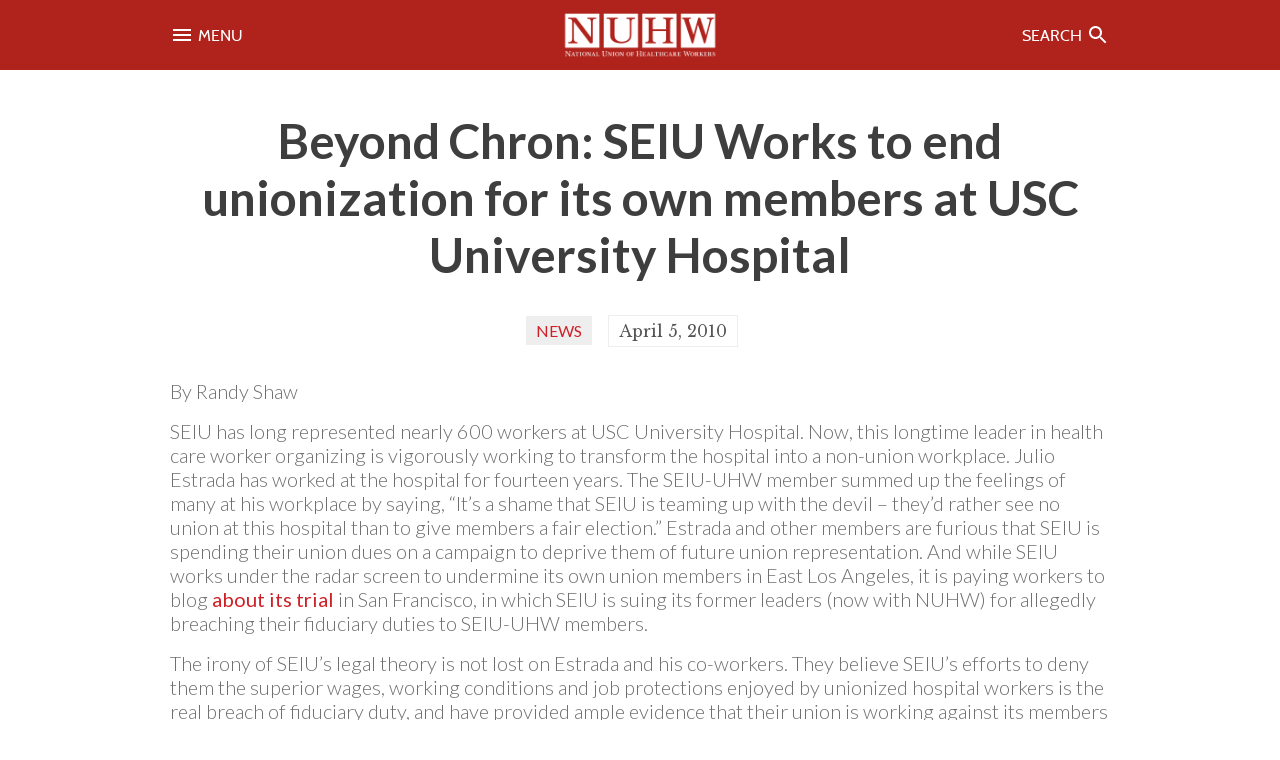

--- FILE ---
content_type: text/html; charset=UTF-8
request_url: https://nuhw.org/beyond-chron-seiu-works-to-end-unionization-for-its-own-members-at-usc-university-hospital/
body_size: 14009
content:
<!doctype html>
<html class="no-js" lang="en">
<head>

<script>(function(w,d,s,l,i){w[l]=w[l]||[];w[l].push({'gtm.start':
new Date().getTime(),event:'gtm.js'});var f=d.getElementsByTagName(s)[0],
j=d.createElement(s),dl=l!='dataLayer'?'&l='+l:'';j.async=true;j.src=
'https://www.googletagmanager.com/gtm.js?id='+i+dl;f.parentNode.insertBefore(j,f);
})(window,document,'script','dataLayer','GTM-W2L4KH9');</script>
<meta charset="utf-8">
<!--[if IE]><meta http-equiv='X-UA-Compatible' content='IE=edge,chrome=1'><![endif]-->

<title>Beyond Chron: SEIU Works to end unionization for its own members at USC University Hospital - National Union of Healthcare Workers</title>

<meta name="viewport" content="width=device-width,initial-scale=1">

<link rel="stylesheet" type="text/css" href="https://nuhw.org/wp-content/themes/nuhw/style.css?1711738302" media="all">

<link rel="alternate" type="application/rss+xml" title="NUHW RSS Feed" href="https://nuhw.org/feed/">
<link rel="pingback" href="https://nuhw.org/xmlrpc.php">
<link rel="preconnect" href="https://fonts.gstatic.com" crossorigin>

<!-- favicons -->
<link rel="apple-touch-icon" sizes="180x180" href="/apple-touch-icon.png?v=dLm6RagoNB">
<link rel="icon" type="image/png" sizes="32x32" href="/favicon-32x32.png?v=dLm6RagoNB">
<link rel="icon" type="image/png" sizes="16x16" href="/favicon-16x16.png?v=dLm6RagoNB">
<link rel="manifest" href="/site.webmanifest?v=dLm6RagoNB">
<link rel="mask-icon" href="/safari-pinned-tab.svg?v=dLm6RagoNB" color="#cd2127">
<link rel="shortcut icon" href="/favicon.ico?v=dLm6RagoNB">
<meta name="msapplication-TileColor" content="#cd2127">
<meta name="theme-color" content="#cd2127">

<!-- facebook opengraph -->
<meta property="og:title" content="Beyond Chron: SEIU Works to end unionization for its own members at USC University Hospital - National Union of Healthcare Workers">
<meta property="og:site_name" content="National Union of Healthcare Workers">
<meta property="og:type" content="article">
<meta property="og:url" content="https://nuhw.org/beyond-chron-seiu-works-to-end-unionization-for-its-own-members-at-usc-university-hospital/">
<meta property="og:image" content="https://nuhw.org/wp-content/themes/nuhw/images/nuhw-logo.jpg">
<meta property="og:description" content="By Randy Shaw SEIU has long represented nearly 600 workers at USC University Hospital. Now, this longtime leader in health care worker organizing is vigorously working to transform the hospital into a non-union workplace. Julio Estrada has worked at the hospital for fourteen years. The SEIU-UHW member summed up the feelings of many at his&hellip;">

<!-- twitter cards -->
<meta name="twitter:card" content="summary_large_image">
<meta name="twitter:site" content="@NUHW">
<meta name="twitter:creator" content="@NUHW">
<meta name="twitter:url" content="https://nuhw.org/beyond-chron-seiu-works-to-end-unionization-for-its-own-members-at-usc-university-hospital/">
<meta name="twitter:title" content="Beyond Chron: SEIU Works to end unionization for its own members at USC University Hospital - National Union of Healthcare Workers">
<meta name="twitter:description" content="By Randy Shaw SEIU has long represented nearly 600 workers at USC University Hospital. Now, this longtime leader in health care worker organizing is vigorously working to transform the hospital into a non-union workplace. Julio Estrada has worked at the hospital for fourteen years. The SEIU-UHW member summed up the feelings of many at his&hellip;">
<meta name="twitter:image" content="https://nuhw.org/wp-content/themes/nuhw/images/nuhw-logo.jpg">

<!-- other meta -->
<meta name="description" content="By Randy Shaw SEIU has long represented nearly 600 workers at USC University Hospital. Now, this longtime leader in health care worker organizing is vigorously working to transform the hospital into a non-union workplace. Julio Estrada has worked at the hospital for fourteen years. The SEIU-UHW member summed up the feelings of many at his&hellip;">

<script src="https://nuhw.org/wp-content/themes/nuhw/js/vendor/modernizr-2.6.2.min.js"></script>

<meta name='robots' content='max-image-preview:large' />
<link rel="alternate" title="oEmbed (JSON)" type="application/json+oembed" href="https://nuhw.org/wp-json/oembed/1.0/embed?url=https%3A%2F%2Fnuhw.org%2Fbeyond-chron-seiu-works-to-end-unionization-for-its-own-members-at-usc-university-hospital%2F&#038;lang=en" />
<link rel="alternate" title="oEmbed (XML)" type="text/xml+oembed" href="https://nuhw.org/wp-json/oembed/1.0/embed?url=https%3A%2F%2Fnuhw.org%2Fbeyond-chron-seiu-works-to-end-unionization-for-its-own-members-at-usc-university-hospital%2F&#038;format=xml&#038;lang=en" />
<style id='wp-img-auto-sizes-contain-inline-css' type='text/css'>
img:is([sizes=auto i],[sizes^="auto," i]){contain-intrinsic-size:3000px 1500px}
/*# sourceURL=wp-img-auto-sizes-contain-inline-css */
</style>
<style id='wp-block-library-inline-css' type='text/css'>
:root{--wp-block-synced-color:#7a00df;--wp-block-synced-color--rgb:122,0,223;--wp-bound-block-color:var(--wp-block-synced-color);--wp-editor-canvas-background:#ddd;--wp-admin-theme-color:#007cba;--wp-admin-theme-color--rgb:0,124,186;--wp-admin-theme-color-darker-10:#006ba1;--wp-admin-theme-color-darker-10--rgb:0,107,160.5;--wp-admin-theme-color-darker-20:#005a87;--wp-admin-theme-color-darker-20--rgb:0,90,135;--wp-admin-border-width-focus:2px}@media (min-resolution:192dpi){:root{--wp-admin-border-width-focus:1.5px}}.wp-element-button{cursor:pointer}:root .has-very-light-gray-background-color{background-color:#eee}:root .has-very-dark-gray-background-color{background-color:#313131}:root .has-very-light-gray-color{color:#eee}:root .has-very-dark-gray-color{color:#313131}:root .has-vivid-green-cyan-to-vivid-cyan-blue-gradient-background{background:linear-gradient(135deg,#00d084,#0693e3)}:root .has-purple-crush-gradient-background{background:linear-gradient(135deg,#34e2e4,#4721fb 50%,#ab1dfe)}:root .has-hazy-dawn-gradient-background{background:linear-gradient(135deg,#faaca8,#dad0ec)}:root .has-subdued-olive-gradient-background{background:linear-gradient(135deg,#fafae1,#67a671)}:root .has-atomic-cream-gradient-background{background:linear-gradient(135deg,#fdd79a,#004a59)}:root .has-nightshade-gradient-background{background:linear-gradient(135deg,#330968,#31cdcf)}:root .has-midnight-gradient-background{background:linear-gradient(135deg,#020381,#2874fc)}:root{--wp--preset--font-size--normal:16px;--wp--preset--font-size--huge:42px}.has-regular-font-size{font-size:1em}.has-larger-font-size{font-size:2.625em}.has-normal-font-size{font-size:var(--wp--preset--font-size--normal)}.has-huge-font-size{font-size:var(--wp--preset--font-size--huge)}.has-text-align-center{text-align:center}.has-text-align-left{text-align:left}.has-text-align-right{text-align:right}.has-fit-text{white-space:nowrap!important}#end-resizable-editor-section{display:none}.aligncenter{clear:both}.items-justified-left{justify-content:flex-start}.items-justified-center{justify-content:center}.items-justified-right{justify-content:flex-end}.items-justified-space-between{justify-content:space-between}.screen-reader-text{border:0;clip-path:inset(50%);height:1px;margin:-1px;overflow:hidden;padding:0;position:absolute;width:1px;word-wrap:normal!important}.screen-reader-text:focus{background-color:#ddd;clip-path:none;color:#444;display:block;font-size:1em;height:auto;left:5px;line-height:normal;padding:15px 23px 14px;text-decoration:none;top:5px;width:auto;z-index:100000}html :where(.has-border-color){border-style:solid}html :where([style*=border-top-color]){border-top-style:solid}html :where([style*=border-right-color]){border-right-style:solid}html :where([style*=border-bottom-color]){border-bottom-style:solid}html :where([style*=border-left-color]){border-left-style:solid}html :where([style*=border-width]){border-style:solid}html :where([style*=border-top-width]){border-top-style:solid}html :where([style*=border-right-width]){border-right-style:solid}html :where([style*=border-bottom-width]){border-bottom-style:solid}html :where([style*=border-left-width]){border-left-style:solid}html :where(img[class*=wp-image-]){height:auto;max-width:100%}:where(figure){margin:0 0 1em}html :where(.is-position-sticky){--wp-admin--admin-bar--position-offset:var(--wp-admin--admin-bar--height,0px)}@media screen and (max-width:600px){html :where(.is-position-sticky){--wp-admin--admin-bar--position-offset:0px}}

/*# sourceURL=wp-block-library-inline-css */
</style><style id='global-styles-inline-css' type='text/css'>
:root{--wp--preset--aspect-ratio--square: 1;--wp--preset--aspect-ratio--4-3: 4/3;--wp--preset--aspect-ratio--3-4: 3/4;--wp--preset--aspect-ratio--3-2: 3/2;--wp--preset--aspect-ratio--2-3: 2/3;--wp--preset--aspect-ratio--16-9: 16/9;--wp--preset--aspect-ratio--9-16: 9/16;--wp--preset--color--black: #000000;--wp--preset--color--cyan-bluish-gray: #abb8c3;--wp--preset--color--white: #ffffff;--wp--preset--color--pale-pink: #f78da7;--wp--preset--color--vivid-red: #cf2e2e;--wp--preset--color--luminous-vivid-orange: #ff6900;--wp--preset--color--luminous-vivid-amber: #fcb900;--wp--preset--color--light-green-cyan: #7bdcb5;--wp--preset--color--vivid-green-cyan: #00d084;--wp--preset--color--pale-cyan-blue: #8ed1fc;--wp--preset--color--vivid-cyan-blue: #0693e3;--wp--preset--color--vivid-purple: #9b51e0;--wp--preset--gradient--vivid-cyan-blue-to-vivid-purple: linear-gradient(135deg,rgb(6,147,227) 0%,rgb(155,81,224) 100%);--wp--preset--gradient--light-green-cyan-to-vivid-green-cyan: linear-gradient(135deg,rgb(122,220,180) 0%,rgb(0,208,130) 100%);--wp--preset--gradient--luminous-vivid-amber-to-luminous-vivid-orange: linear-gradient(135deg,rgb(252,185,0) 0%,rgb(255,105,0) 100%);--wp--preset--gradient--luminous-vivid-orange-to-vivid-red: linear-gradient(135deg,rgb(255,105,0) 0%,rgb(207,46,46) 100%);--wp--preset--gradient--very-light-gray-to-cyan-bluish-gray: linear-gradient(135deg,rgb(238,238,238) 0%,rgb(169,184,195) 100%);--wp--preset--gradient--cool-to-warm-spectrum: linear-gradient(135deg,rgb(74,234,220) 0%,rgb(151,120,209) 20%,rgb(207,42,186) 40%,rgb(238,44,130) 60%,rgb(251,105,98) 80%,rgb(254,248,76) 100%);--wp--preset--gradient--blush-light-purple: linear-gradient(135deg,rgb(255,206,236) 0%,rgb(152,150,240) 100%);--wp--preset--gradient--blush-bordeaux: linear-gradient(135deg,rgb(254,205,165) 0%,rgb(254,45,45) 50%,rgb(107,0,62) 100%);--wp--preset--gradient--luminous-dusk: linear-gradient(135deg,rgb(255,203,112) 0%,rgb(199,81,192) 50%,rgb(65,88,208) 100%);--wp--preset--gradient--pale-ocean: linear-gradient(135deg,rgb(255,245,203) 0%,rgb(182,227,212) 50%,rgb(51,167,181) 100%);--wp--preset--gradient--electric-grass: linear-gradient(135deg,rgb(202,248,128) 0%,rgb(113,206,126) 100%);--wp--preset--gradient--midnight: linear-gradient(135deg,rgb(2,3,129) 0%,rgb(40,116,252) 100%);--wp--preset--font-size--small: 13px;--wp--preset--font-size--medium: 20px;--wp--preset--font-size--large: 36px;--wp--preset--font-size--x-large: 42px;--wp--preset--spacing--20: 0.44rem;--wp--preset--spacing--30: 0.67rem;--wp--preset--spacing--40: 1rem;--wp--preset--spacing--50: 1.5rem;--wp--preset--spacing--60: 2.25rem;--wp--preset--spacing--70: 3.38rem;--wp--preset--spacing--80: 5.06rem;--wp--preset--shadow--natural: 6px 6px 9px rgba(0, 0, 0, 0.2);--wp--preset--shadow--deep: 12px 12px 50px rgba(0, 0, 0, 0.4);--wp--preset--shadow--sharp: 6px 6px 0px rgba(0, 0, 0, 0.2);--wp--preset--shadow--outlined: 6px 6px 0px -3px rgb(255, 255, 255), 6px 6px rgb(0, 0, 0);--wp--preset--shadow--crisp: 6px 6px 0px rgb(0, 0, 0);}:where(.is-layout-flex){gap: 0.5em;}:where(.is-layout-grid){gap: 0.5em;}body .is-layout-flex{display: flex;}.is-layout-flex{flex-wrap: wrap;align-items: center;}.is-layout-flex > :is(*, div){margin: 0;}body .is-layout-grid{display: grid;}.is-layout-grid > :is(*, div){margin: 0;}:where(.wp-block-columns.is-layout-flex){gap: 2em;}:where(.wp-block-columns.is-layout-grid){gap: 2em;}:where(.wp-block-post-template.is-layout-flex){gap: 1.25em;}:where(.wp-block-post-template.is-layout-grid){gap: 1.25em;}.has-black-color{color: var(--wp--preset--color--black) !important;}.has-cyan-bluish-gray-color{color: var(--wp--preset--color--cyan-bluish-gray) !important;}.has-white-color{color: var(--wp--preset--color--white) !important;}.has-pale-pink-color{color: var(--wp--preset--color--pale-pink) !important;}.has-vivid-red-color{color: var(--wp--preset--color--vivid-red) !important;}.has-luminous-vivid-orange-color{color: var(--wp--preset--color--luminous-vivid-orange) !important;}.has-luminous-vivid-amber-color{color: var(--wp--preset--color--luminous-vivid-amber) !important;}.has-light-green-cyan-color{color: var(--wp--preset--color--light-green-cyan) !important;}.has-vivid-green-cyan-color{color: var(--wp--preset--color--vivid-green-cyan) !important;}.has-pale-cyan-blue-color{color: var(--wp--preset--color--pale-cyan-blue) !important;}.has-vivid-cyan-blue-color{color: var(--wp--preset--color--vivid-cyan-blue) !important;}.has-vivid-purple-color{color: var(--wp--preset--color--vivid-purple) !important;}.has-black-background-color{background-color: var(--wp--preset--color--black) !important;}.has-cyan-bluish-gray-background-color{background-color: var(--wp--preset--color--cyan-bluish-gray) !important;}.has-white-background-color{background-color: var(--wp--preset--color--white) !important;}.has-pale-pink-background-color{background-color: var(--wp--preset--color--pale-pink) !important;}.has-vivid-red-background-color{background-color: var(--wp--preset--color--vivid-red) !important;}.has-luminous-vivid-orange-background-color{background-color: var(--wp--preset--color--luminous-vivid-orange) !important;}.has-luminous-vivid-amber-background-color{background-color: var(--wp--preset--color--luminous-vivid-amber) !important;}.has-light-green-cyan-background-color{background-color: var(--wp--preset--color--light-green-cyan) !important;}.has-vivid-green-cyan-background-color{background-color: var(--wp--preset--color--vivid-green-cyan) !important;}.has-pale-cyan-blue-background-color{background-color: var(--wp--preset--color--pale-cyan-blue) !important;}.has-vivid-cyan-blue-background-color{background-color: var(--wp--preset--color--vivid-cyan-blue) !important;}.has-vivid-purple-background-color{background-color: var(--wp--preset--color--vivid-purple) !important;}.has-black-border-color{border-color: var(--wp--preset--color--black) !important;}.has-cyan-bluish-gray-border-color{border-color: var(--wp--preset--color--cyan-bluish-gray) !important;}.has-white-border-color{border-color: var(--wp--preset--color--white) !important;}.has-pale-pink-border-color{border-color: var(--wp--preset--color--pale-pink) !important;}.has-vivid-red-border-color{border-color: var(--wp--preset--color--vivid-red) !important;}.has-luminous-vivid-orange-border-color{border-color: var(--wp--preset--color--luminous-vivid-orange) !important;}.has-luminous-vivid-amber-border-color{border-color: var(--wp--preset--color--luminous-vivid-amber) !important;}.has-light-green-cyan-border-color{border-color: var(--wp--preset--color--light-green-cyan) !important;}.has-vivid-green-cyan-border-color{border-color: var(--wp--preset--color--vivid-green-cyan) !important;}.has-pale-cyan-blue-border-color{border-color: var(--wp--preset--color--pale-cyan-blue) !important;}.has-vivid-cyan-blue-border-color{border-color: var(--wp--preset--color--vivid-cyan-blue) !important;}.has-vivid-purple-border-color{border-color: var(--wp--preset--color--vivid-purple) !important;}.has-vivid-cyan-blue-to-vivid-purple-gradient-background{background: var(--wp--preset--gradient--vivid-cyan-blue-to-vivid-purple) !important;}.has-light-green-cyan-to-vivid-green-cyan-gradient-background{background: var(--wp--preset--gradient--light-green-cyan-to-vivid-green-cyan) !important;}.has-luminous-vivid-amber-to-luminous-vivid-orange-gradient-background{background: var(--wp--preset--gradient--luminous-vivid-amber-to-luminous-vivid-orange) !important;}.has-luminous-vivid-orange-to-vivid-red-gradient-background{background: var(--wp--preset--gradient--luminous-vivid-orange-to-vivid-red) !important;}.has-very-light-gray-to-cyan-bluish-gray-gradient-background{background: var(--wp--preset--gradient--very-light-gray-to-cyan-bluish-gray) !important;}.has-cool-to-warm-spectrum-gradient-background{background: var(--wp--preset--gradient--cool-to-warm-spectrum) !important;}.has-blush-light-purple-gradient-background{background: var(--wp--preset--gradient--blush-light-purple) !important;}.has-blush-bordeaux-gradient-background{background: var(--wp--preset--gradient--blush-bordeaux) !important;}.has-luminous-dusk-gradient-background{background: var(--wp--preset--gradient--luminous-dusk) !important;}.has-pale-ocean-gradient-background{background: var(--wp--preset--gradient--pale-ocean) !important;}.has-electric-grass-gradient-background{background: var(--wp--preset--gradient--electric-grass) !important;}.has-midnight-gradient-background{background: var(--wp--preset--gradient--midnight) !important;}.has-small-font-size{font-size: var(--wp--preset--font-size--small) !important;}.has-medium-font-size{font-size: var(--wp--preset--font-size--medium) !important;}.has-large-font-size{font-size: var(--wp--preset--font-size--large) !important;}.has-x-large-font-size{font-size: var(--wp--preset--font-size--x-large) !important;}
/*# sourceURL=global-styles-inline-css */
</style>

<style id='classic-theme-styles-inline-css' type='text/css'>
/*! This file is auto-generated */
.wp-block-button__link{color:#fff;background-color:#32373c;border-radius:9999px;box-shadow:none;text-decoration:none;padding:calc(.667em + 2px) calc(1.333em + 2px);font-size:1.125em}.wp-block-file__button{background:#32373c;color:#fff;text-decoration:none}
/*# sourceURL=/wp-includes/css/classic-themes.min.css */
</style>
<script type="text/javascript" src="https://nuhw.org/wp-includes/js/jquery/jquery.min.js?ver=3.7.1" id="jquery-core-js"></script>
<script type="text/javascript" src="https://nuhw.org/wp-includes/js/jquery/jquery-migrate.min.js?ver=3.4.1" id="jquery-migrate-js"></script>
<script type="text/javascript" src="//www.googletagmanager.com/gtag/js?id=G-CEG4C43ZKZ" id="google-analytics-4-js"></script>
<script type="text/javascript" src="//ajax.googleapis.com/ajax/libs/webfont/1.6.26/webfont.js" id="web-font-loader-js"></script>
<script type="text/javascript" src="https://nuhw.org/wp-content/themes/nuhw/js/slick.js" id="slick-js"></script>
<link rel="https://api.w.org/" href="https://nuhw.org/wp-json/" /><link rel="alternate" title="JSON" type="application/json" href="https://nuhw.org/wp-json/wp/v2/posts/2383" /><link rel="canonical" href="https://nuhw.org/beyond-chron-seiu-works-to-end-unionization-for-its-own-members-at-usc-university-hospital/" />
<link rel='shortlink' href='https://nuhw.org/?p=2383' />

</head>

<body class="wp-singular post-template-default single single-post postid-2383 single-format-standard wp-theme-nuhw category-news category-in-the-news">

<noscript><iframe src="https://www.googletagmanager.com/ns.html?id=GTM-W2L4KH9"
height="0" width="0" style="display:none;visibility:hidden"></iframe></noscript>
<div id="nuhw-announcement-bar">			<div class="textwidget"></div>
		</div>
<div id="header-small-wrap">
<header id="header-small">
	<div id="menu-toggle-icon"><a href="#" class="toggleTrigger" data-toggle="#menu-toggle"><img src="https://nuhw.org/wp-content/themes/nuhw/images/baseline-menu-24px.svg" alt="Menu Icon"> <span>Menu</span></a></div>
	<div id="header-small-logo"><a href="https://nuhw.org"><img class="logo-image" src="https://nuhw.org/wp-content/themes/nuhw/images/nuhw.png" srcset="https://nuhw.org/wp-content/themes/nuhw/images/nuhw@2x.png" alt="National Union of Healthcare Workers"></a></div>
	<div id="search-toggle-icon"><a href="#" class="toggleTrigger" data-toggle="#search-toggle"><span>Search</span> <img src="https://nuhw.org/wp-content/themes/nuhw/images/baseline-search-24px.svg" alt="Search Icon"></a></div>
</header><!-- /#header-small -->
</div>

<div id="header-toggle-wrap">
	<div id="search-toggle" class="toggleWrap" style="display:none;"><div class="gutter">
	<div class="search-form-wrap"><div class="gutter">
<form method="get" id="searchform-216" action="https://nuhw.org/" class="content-container-row">
	<label class="s-label flex-one" for="s-216"><span class="hidden">Search for:</span>
	<input required value="" type="text" placeholder="Search This Site" name="s" id="s-216"></label>
	<label class="submit-label flex-none">
	<input type="submit" id="searchsubmit-216" value="GO"></label>
</form>
</div></div>	</div></div><!-- /#search-toggle -->

	<div id="menu-toggle" class="toggleWrap" style="display:none;"><div class="gutter">
<ul id="menu-toggle-nav" class="menu"><li id="menu-item-5162" class="menu-item menu-item-type-post_type menu-item-object-page menu-item-5162"><a href="https://nuhw.org/about/">ABOUT US</a></li>
<li id="menu-item-5163" class="menu-item menu-item-type-post_type menu-item-object-page current_page_parent menu-item-5163"><a href="https://nuhw.org/news-and-press/">NEWS &#038; PRESS RELEASES</a></li>
<li id="menu-item-5349" class="menu-item menu-item-type-post_type menu-item-object-page menu-item-5349"><a href="https://nuhw.org/member-resources/">MEMBER  RESOURCES</a></li>
<li id="menu-item-12368" class="menu-item-has-children menu-item menu-item-type-custom menu-item-object-custom menu-item-12368"><a href="/workplace">WORKPLACES</a>
<ul class="sub-menu">
	<li id="menu-item-custom-workplaces-list" class="menu-item-custom-workplaces-list"><a href="https://nuhw.org/workplace/aspen-healthcare/">Aspen Healthcare</a></li>
	<li class="menu-item-custom-workplaces-list"><a href="https://nuhw.org/workplace/california-pacific-medical-center/">California Pacific Medical Center</a></li>
	<li class="menu-item-custom-workplaces-list"><a href="https://nuhw.org/workplace/childrens-hospital-oakland/">Children&#8217;s Hospital Oakland</a></li>
	<li class="menu-item-custom-workplaces-list"><a href="https://nuhw.org/workplace/dominican-hospital/">Dominican Hospital</a></li>
	<li class="menu-item-custom-workplaces-list"><a href="https://nuhw.org/workplace/elk-grove-school-district/">Elk Grove Unified School District</a></li>
	<li class="menu-item-custom-workplaces-list"><a href="https://nuhw.org/workplace/fountain-valley-regional-hospital-evs-food-service/">Fountain Valley Regional Hospital &#8211; EVS &amp; Food Service</a></li>
	<li class="menu-item-custom-workplaces-list"><a href="https://nuhw.org/workplace/good-samaritan-hospital/">Good Samaritan Hospital</a></li>
	<li class="menu-item-custom-workplaces-list"><a href="https://nuhw.org/workplace/hazel-hawkins-memorial-hospital/">Hazel Hawkins Memorial Hospital</a></li>
	<li class="menu-item-custom-workplaces-list"><a href="https://nuhw.org/workplace/hospice-east-bay/">Hospice East Bay</a></li>
	<li class="menu-item-custom-workplaces-list"><a href="https://nuhw.org/workplace/kaiser-integrated-behavioral-health-hawaii/">Kaiser Integrated Behavioral Health – Hawai&#8217;i</a></li>
	<li class="menu-item-custom-workplaces-list"><a href="https://nuhw.org/workplace/kaiser-integrated-behavioral-health-services/">Kaiser Integrated Behavioral Health Services</a></li>
	<li class="menu-item-custom-workplaces-list"><a href="https://nuhw.org/workplace/kaiser-psych-social/">Kaiser Psych-Social</a></li>
	<li class="menu-item-custom-workplaces-list"><a href="https://nuhw.org/workplace/keck-medical-center-of-usc/">Keck Medical Center of USC</a></li>
	<li class="menu-item-custom-workplaces-list"><a href="https://nuhw.org/workplace/kindred-hospital-bay-area/">Kindred Hospital Bay Area</a></li>
	<li class="menu-item-custom-workplaces-list"><a href="https://nuhw.org/workplace/kindred-hospital-san-diego/">Kindred Hospital San Diego</a></li>
	<li class="menu-item-custom-workplaces-list"><a href="https://nuhw.org/workplace/kindred-hospitals-of-orange-county/">Kindred Hospitals of Orange County</a></li>
	<li class="menu-item-custom-workplaces-list"><a href="https://nuhw.org/workplace/kindred-santa-cruz/">Kindred Santa Cruz</a></li>
	<li class="menu-item-custom-workplaces-list"><a href="https://nuhw.org/workplace/lakewood-medical-center/">Lakewood Medical Center</a></li>
	<li class="menu-item-custom-workplaces-list"><a href="https://nuhw.org/workplace/los-alamitos-medical-center/">Los Alamitos Medical Center</a></li>
	<li class="menu-item-custom-workplaces-list"><a href="https://nuhw.org/workplace/los-angeles-lgbt-center/">Los Angeles LGBT Center</a></li>
	<li class="menu-item-custom-workplaces-list"><a href="https://nuhw.org/workplace/lyon-martin-community-health-services/">Lyon-Martin Community Health Services</a></li>
	<li class="menu-item-custom-workplaces-list"><a href="https://nuhw.org/workplace/marinhealth-medical-center/">MarinHealth Medical Center</a></li>
	<li class="menu-item-custom-workplaces-list"><a href="https://nuhw.org/workplace/mission-neighborhood-health-center/">Mission Neighborhood Health Center</a></li>
	<li class="menu-item-custom-workplaces-list"><a href="https://nuhw.org/workplace/norris-cancer-hospital-of-usc/">Norris Cancer Hospital of USC</a></li>
	<li class="menu-item-custom-workplaces-list"><a href="https://nuhw.org/workplace/novato-healthcare-center/">Novato Healthcare Center</a></li>
	<li class="menu-item-custom-workplaces-list"><a href="https://nuhw.org/workplace/providence-tarzana-medical-center/">Providence Cedars-Sinai Tarzana Medical Center</a></li>
	<li class="menu-item-custom-workplaces-list"><a href="https://nuhw.org/workplace/providence-hospice-of-sonoma-county/">Providence Hospice of Sonoma County</a></li>
	<li class="menu-item-custom-workplaces-list"><a href="https://nuhw.org/workplace/providence-little-company-of-mary-medical-center-san-pedro/">Providence Little Company of Mary Medical Center San Pedro</a></li>
	<li class="menu-item-custom-workplaces-list"><a href="https://nuhw.org/workplace/providence-petaluma-valley-hospital/">Providence: Petaluma Valley Hospital</a></li>
	<li class="menu-item-custom-workplaces-list"><a href="https://nuhw.org/workplace/providence-queen-of-the-valley/">Providence: Queen of the Valley Medical Center</a></li>
	<li class="menu-item-custom-workplaces-list"><a href="https://nuhw.org/workplace/providence-santa-rosa-memorial-hospital/">Providence: Santa Rosa Memorial Hospital</a></li>
	<li class="menu-item-custom-workplaces-list"><a href="https://nuhw.org/workplace/providence-st-joseph-hospitals-humboldt-county/">Providence: St. Joseph Hospitals, Humboldt County</a></li>
	<li class="menu-item-custom-workplaces-list"><a href="https://nuhw.org/workplace/richmond-area-multi-services/">Richmond Area Multi-Services</a></li>
	<li class="menu-item-custom-workplaces-list"><a href="https://nuhw.org/workplace/rogers-mental-health/">Rogers Behvioral Health</a></li>
	<li class="menu-item-custom-workplaces-list"><a href="https://nuhw.org/workplace/sacramento-behavioral-healthcare-hospital/">Sacramento Behavioral Healthcare Hospital</a></li>
	<li class="menu-item-custom-workplaces-list"><a href="https://nuhw.org/workplace/salinas-valley-memorial-hospital/">Salinas Valley Memorial Hospital</a></li>
	<li class="menu-item-custom-workplaces-list"><a href="https://nuhw.org/workplace/san-francisco-post-acute/">San Francisco Post Acute</a></li>
	<li class="menu-item-custom-workplaces-list"><a href="https://nuhw.org/workplace/san-rafael-healthcare-and-wellness-center/">San Rafael Healthcare and Wellness Center</a></li>
	<li class="menu-item-custom-workplaces-list"><a href="https://nuhw.org/workplace/santa-cruz-jail/">Santa Cruz Jail</a></li>
	<li class="menu-item-custom-workplaces-list"><a href="https://nuhw.org/workplace/santa-rita-jail-glenn-dyer-detention-facility/">Santa Rita Jail</a></li>
	<li class="menu-item-custom-workplaces-list"><a href="https://nuhw.org/workplace/seton-medical-center-and-seton-coastside/">Seton Medical Center and Seton Coastside</a></li>
	<li class="menu-item-custom-workplaces-list"><a href="https://nuhw.org/workplace/sonoma-county-jail/">Sonoma County Jail</a></li>
	<li class="menu-item-custom-workplaces-list"><a href="https://nuhw.org/workplace/stanislaus-county-jail/">Stanislaus County Jail</a></li>
	<li class="menu-item-custom-workplaces-list"><a href="https://nuhw.org/workplace/stockton-unified-school-district/">Stockton Unified School District</a></li>
	<li class="menu-item-custom-workplaces-list"><a href="https://nuhw.org/workplace/sutter-care-at-home-alameda-hospice/">Sutter Care at Home: Alameda Hospice</a></li>
	<li class="menu-item-custom-workplaces-list"><a href="https://nuhw.org/workplace/sutter-care-at-home-concord-san-leandro/">Sutter Care at Home: Concord &amp; San Leandro</a></li>
	<li class="menu-item-custom-workplaces-list"><a href="https://nuhw.org/workplace/sutter-care-at-home-sacramento-hospice/">Sutter Care at Home: Sacramento Hospice</a></li>
	<li class="menu-item-custom-workplaces-list"><a href="https://nuhw.org/workplace/sutter-care-at-home-san-francisco/">Sutter Care at Home: San Francisco</a></li>
	<li class="menu-item-custom-workplaces-list"><a href="https://nuhw.org/workplace/sutter-care-at-home-san-mateo/">Sutter Care at Home: San Mateo Hospice</a></li>
	<li class="menu-item-custom-workplaces-list"><a href="https://nuhw.org/workplace/sutter-center-for-psychiatry/">Sutter Center for Psychiatry</a></li>
	<li class="menu-item-custom-workplaces-list"><a href="https://nuhw.org/workplace/the-sequoias/">The Sequoias — Portola Valley</a></li>
	<li class="menu-item-custom-workplaces-list"><a href="https://nuhw.org/workplace/usc-verdugo-hills-hospital/">USC Verdugo Hills Hospital</a></li>
	<li class="menu-item-custom-workplaces-list"><a href="https://nuhw.org/workplace/visiting-nurse-association-of-santa-cruz/">Visiting Nurse Association of Santa Cruz</a></li>
	<li class="menu-item-custom-workplaces-list"><a href="https://nuhw.org/workplace/west-anaheim-medical-center/">West Anaheim Medical Center</a></li>
</ul>
</li>
<li id="menu-item-20038" class="menu-item menu-item-type-custom menu-item-object-custom menu-item-20038"><a href="/careers/">CAREERS</a></li>
<li id="menu-item-12013" class="menu-item menu-item-type-custom menu-item-object-custom menu-item-12013"><a href="https://stores.inksoft.com/nuhw_store">STORE</a></li>
<li id="menu-item-5165" class="menu-item menu-item-type-post_type menu-item-object-page menu-item-5165"><a href="https://nuhw.org/contact/">CONTACT US</a></li>
<li id="menu-item-11840" class="menu-item menu-item-type-post_type menu-item-object-page menu-item-11840"><a href="https://nuhw.org/join/">JOIN US</a></li>
</ul>
<ul class="share-buttons">
<li class="fb"><a rel="me" href="https://www.facebook.com/nuhwunion" target="_blank"><svg viewBox="0 0 512 512"><path d="M211.9 197.4h-36.7v59.9h36.7V433.1h70.5V256.5h49.2l5.2-59.1h-54.4c0 0 0-22.1 0-33.7 0-13.9 2.8-19.5 16.3-19.5 10.9 0 38.2 0 38.2 0V82.9c0 0-40.2 0-48.8 0 -52.5 0-76.1 23.1-76.1 67.3C211.9 188.8 211.9 197.4 211.9 197.4z"/></svg><span>Facebook</span></a></li><li class="twitter"><a rel="me" href="http://www.twitter.com/NUHW" target="_blank"><svg viewBox="0 0 512 512"><path d="M419.6 168.6c-11.7 5.2-24.2 8.7-37.4 10.2 13.4-8.1 23.8-20.8 28.6-36 -12.6 7.5-26.5 12.9-41.3 15.8 -11.9-12.6-28.8-20.6-47.5-20.6 -42 0-72.9 39.2-63.4 79.9 -54.1-2.7-102.1-28.6-134.2-68 -17 29.2-8.8 67.5 20.1 86.9 -10.7-0.3-20.7-3.3-29.5-8.1 -0.7 30.2 20.9 58.4 52.2 64.6 -9.2 2.5-19.2 3.1-29.4 1.1 8.3 25.9 32.3 44.7 60.8 45.2 -27.4 21.4-61.8 31-96.4 27 28.8 18.5 63 29.2 99.8 29.2 120.8 0 189.1-102.1 185-193.6C399.9 193.1 410.9 181.7 419.6 168.6z"/></svg><span>Twitter</span></a></li><li class="linkedin"><a rel="me" href="https://www.linkedin.com/company/nuhwunion" target="_blank"><svg viewBox="0 0 512 512"><path d="M186.4 142.4c0 19-15.3 34.5-34.2 34.5 -18.9 0-34.2-15.4-34.2-34.5 0-19 15.3-34.5 34.2-34.5C171.1 107.9 186.4 123.4 186.4 142.4zM181.4 201.3h-57.8V388.1h57.8V201.3zM273.8 201.3h-55.4V388.1h55.4c0 0 0-69.3 0-98 0-26.3 12.1-41.9 35.2-41.9 21.3 0 31.5 15 31.5 41.9 0 26.9 0 98 0 98h57.5c0 0 0-68.2 0-118.3 0-50-28.3-74.2-68-74.2 -39.6 0-56.3 30.9-56.3 30.9v-25.2H273.8z"/></svg><span>LinkedIn</span></a></li><li class="instagram"><a rel="me" href="https://www.instagram.com/nuhwunion" target="_blank"><svg viewBox="0 0 512 512"><path d="M256 109.3c47.8 0 53.4 0.2 72.3 1 17.4 0.8 26.9 3.7 33.2 6.2 8.4 3.2 14.3 7.1 20.6 13.4 6.3 6.3 10.1 12.2 13.4 20.6 2.5 6.3 5.4 15.8 6.2 33.2 0.9 18.9 1 24.5 1 72.3s-0.2 53.4-1 72.3c-0.8 17.4-3.7 26.9-6.2 33.2 -3.2 8.4-7.1 14.3-13.4 20.6 -6.3 6.3-12.2 10.1-20.6 13.4 -6.3 2.5-15.8 5.4-33.2 6.2 -18.9 0.9-24.5 1-72.3 1s-53.4-0.2-72.3-1c-17.4-0.8-26.9-3.7-33.2-6.2 -8.4-3.2-14.3-7.1-20.6-13.4 -6.3-6.3-10.1-12.2-13.4-20.6 -2.5-6.3-5.4-15.8-6.2-33.2 -0.9-18.9-1-24.5-1-72.3s0.2-53.4 1-72.3c0.8-17.4 3.7-26.9 6.2-33.2 3.2-8.4 7.1-14.3 13.4-20.6 6.3-6.3 12.2-10.1 20.6-13.4 6.3-2.5 15.8-5.4 33.2-6.2C202.6 109.5 208.2 109.3 256 109.3M256 77.1c-48.6 0-54.7 0.2-73.8 1.1 -19 0.9-32.1 3.9-43.4 8.3 -11.8 4.6-21.7 10.7-31.7 20.6 -9.9 9.9-16.1 19.9-20.6 31.7 -4.4 11.4-7.4 24.4-8.3 43.4 -0.9 19.1-1.1 25.2-1.1 73.8 0 48.6 0.2 54.7 1.1 73.8 0.9 19 3.9 32.1 8.3 43.4 4.6 11.8 10.7 21.7 20.6 31.7 9.9 9.9 19.9 16.1 31.7 20.6 11.4 4.4 24.4 7.4 43.4 8.3 19.1 0.9 25.2 1.1 73.8 1.1s54.7-0.2 73.8-1.1c19-0.9 32.1-3.9 43.4-8.3 11.8-4.6 21.7-10.7 31.7-20.6 9.9-9.9 16.1-19.9 20.6-31.7 4.4-11.4 7.4-24.4 8.3-43.4 0.9-19.1 1.1-25.2 1.1-73.8s-0.2-54.7-1.1-73.8c-0.9-19-3.9-32.1-8.3-43.4 -4.6-11.8-10.7-21.7-20.6-31.7 -9.9-9.9-19.9-16.1-31.7-20.6 -11.4-4.4-24.4-7.4-43.4-8.3C310.7 77.3 304.6 77.1 256 77.1L256 77.1z"/><path d="M256 164.1c-50.7 0-91.9 41.1-91.9 91.9s41.1 91.9 91.9 91.9 91.9-41.1 91.9-91.9S306.7 164.1 256 164.1zM256 315.6c-32.9 0-59.6-26.7-59.6-59.6s26.7-59.6 59.6-59.6 59.6 26.7 59.6 59.6S288.9 315.6 256 315.6z"/><circle cx="351.5" cy="160.5" r="21.5"/></svg><span>Instagram</span></a></li><li class="yt"><a rel="me" href="https://www.youtube.com/c/NationalUnionofHealthcareWorkers" target="_blank"><svg viewBox="0 0 512 512"><path d="M422.6 193.6c-5.3-45.3-23.3-51.6-59-54 -50.8-3.5-164.3-3.5-215.1 0 -35.7 2.4-53.7 8.7-59 54 -4 33.6-4 91.1 0 124.8 5.3 45.3 23.3 51.6 59 54 50.9 3.5 164.3 3.5 215.1 0 35.7-2.4 53.7-8.7 59-54C426.6 284.8 426.6 227.3 422.6 193.6zM222.2 303.4v-94.6l90.7 47.3L222.2 303.4z"/></svg><span>YouTube</span></a></li></ul>

	</div></div><!-- /#menu-toggle -->
</div>



     <div id="content">
<div id="single-post">

<section>
<div class="container">



<div class="gutter">

	<h1>Beyond Chron: SEIU Works to end unionization for its own members at USC University Hospital</h1>

	<p style="text-align:center;"><span class="badge"><a href="https://nuhw.org/category/news/">News</a></span><span class="timestamp">April 5, 2010</span></p>

	<p>By Randy Shaw</p>
<p>SEIU has long represented nearly 600 workers at USC University Hospital.  Now, this longtime leader in health care worker organizing is  vigorously working to transform the hospital into a non-union workplace.  Julio Estrada has worked at the hospital for fourteen years. The  SEIU-UHW member summed up the feelings of many at his workplace by  saying,  &ldquo;It&rsquo;s a shame that SEIU is teaming up with the devil &ndash; they&rsquo;d  rather see no union at this hospital than to give members a fair  election.&rdquo; Estrada and other members are furious that SEIU is spending  their union dues on a campaign to deprive them of future union  representation. And while SEIU works under the radar screen to undermine  its own union members in East Los Angeles, it is paying workers to blog  <a href="http://www.beyondchron.org/news/index.php?itemid=7959">about  its trial</a> in San Francisco, in which SEIU is suing its former  leaders (now with NUHW) for allegedly breaching their fiduciary duties  to SEIU-UHW members. </p>
<p> The irony of SEIU&rsquo;s legal theory is not lost on Estrada and his  co-workers. They believe SEIU&#8217;s efforts to deny them the superior wages,  working conditions and job protections enjoyed by unionized hospital  workers is the real breach of fiduciary duty, and have provided ample  evidence that their union is working against its members best interests.  It is a very depressing story, but one that must be told.</p>
<p> <a name="more"></a>USC University Hospital (hereafter &ldquo;USC Hospital&rdquo;) is  among the facilities where SEIU-UHW members filed decertification  petitions, seeking an election so they can affiliate with NUHW. But as  it has repeatedly done elsewhere, SEIU filed blocking charges with the  NLRB delaying these elections. SEIU knows that given the democratic  right to vote, workers will move to NUHW. </p>
<p> What makes SEIU&rsquo;s campaign at USC Hospital so egregious is that a union  that is supposed to be getting health care workers to join unions is  working against this goal. SEIU is assisting a stridently anti-union  employer to ensure that when the election does occur, a majority of  workers choose &ldquo;no union&rdquo; over &ldquo;NUHW.&rdquo;</p>
<p> <strong>SEIU&rsquo;s Anti-Union Strategy</strong></p>
<p> SEIU&rsquo;s &ldquo;Better No Union than NUHW&rdquo; strategy emerged at <a href="http://www.beyondchron.org/news/index.php?itemid=7604">Santa Rosa  Memorial Hospital</a> last fall, but its anti-union campaign at USC  Hospital is far more troubling. </p>
<p> First, while St. Joseph&rsquo;s Health Systems, the Santa Rosa employer,  opposed unionization, it did not wage an all-out anti-union campaign. In  contrast, USC Hospital has retained an anti-union management firm, the  Dayton, Ohio-based <a href="http://www.weissmangroup.com/">Weissman  Group</a>. The firm&rsquo;s website advertises its success in &ldquo;Union Avoidance  Consulting and Strategy,&rdquo; and its home page describes the Employee Free  Choice Act as the &ldquo;most anti-business legislation introduced in  Congress since 1935.&rdquo;</p>
<p> USC Hospital would not have retained the Weissman group if it did not  believe it had a real opportunity to get workers to choose &ldquo;no union&rdquo;  over joining NUHW or SEIU. And the reason for its belief is SEIU&rsquo;s  concerted attacks against NUHW, and its continual election delaying  tactics which, for reasons described below, serve only the employer&rsquo;s  interest.</p>
<p> More significantly, the Santa Rosa Memorial Hospital workers targeted by  SEIU&#8217;s anti-union appeals were not unionized. Nor, of course, were they  SEIU-UHW members.</p>
<p> Incredibly, SEIU, which is supposed to be convincing workers on the  economic benefits of unionizing, is instead using its own members&rsquo; money  to potentially deprive them of future union representation. And SEIU is  facilitating management&rsquo;s aggressive drive to make USC Hospital  union-free, which means not only getting a majority of current SEIU  members to vote &ldquo;no union,&rdquo; but also includes encouraging  decertification petitions among nurses, who are currently represented by  the California Nurses Association. </p>
<p> No wonder longtime SEIU members like Julio Estrada are so outraged by  their union&rsquo;s conduct, and see SEIU&rsquo;s lawsuit against current NUHW  leaders as blatant hypocrisy. SEIU is working directly against the  economic interests of its own USC Hospital members, precisely what it  has accused its former leadership of doing in the ongoing federal court  trial in San Francisco.</p>
<p> Basil Nasir, a respiratory therapist for fifteen years, describes SEIU  as simply &ldquo;bill collectors.&rdquo;  He and other workers resent SEIU using  their dues to attack NUHW, the only union that can defeat &ldquo;no union&rdquo; in  the election.</p>
<p> <strong>SEIU&rsquo;s Campaign Plan</strong></p>
<p> Since imposing its January 2009 trusteeship, SEIU has gained little  support among USC Hospital workers. As was the case in Santa Rosa, where  it ultimately won only 13 votes despite campaigning until the end, SEIU  has no chance of defeating NUHW at USC Hospital. So it&rsquo;s implementing a  multi-part plan to convince workers to oust the union entirely.</p>
<p> First, it filed blocking petitions to hold up the election. According to  NUHW supporter and longtime shop steward Nasir, &ldquo;USC was happy to have  the election, only SEIU opposed it.&rdquo;</p>
<p> SEIU and the rest of organized labor have long argued that election  delays reduce the momentum of union organizing drives and give  management &#8212;-aided by union-busting consultants like the Weissman  Group&#8212;-ample time to use one on one meetings and other strategies that  ultimately defeat unionization. That&#8217;s why SEIU has pushed for federal  legislation requiring quick elections&#8212;&#8212;the union knows that election  delays at USC only serve to help management ultimately prevail.</p>
<p> SEIU has sought to maximize delay at USC Hospital by requesting lengthy  hearings, and then asking for time extensions for filing briefs at each  stage. SEIU is using every common management tactic to prevent its own  workers from maintaining future union status, in contradiction to its  own public denunciations of such delaying strategies when it promotes  the Employee Free Choice Act and other labor law reforms.</p>
<p> SEIU is also working hard to delay the election because USC management  has steadily hired new workers since the decertification petitions were  filed, and could add 100 prior to the eventual election. These workers  are likely to be pre-screened for union sympathies, so that SEIU is  effectively helping the employer change the electorate to help the &ldquo;no  union&rdquo; campaign. </p>
<p> SEIU&#8217;s conduct appears to clearly violate its own fiduciary obligation  to work in its members best interests. And if SEIU wants to argue that  promoting &ldquo;no-union&rdquo; at USC Hospital somehow serves its members  interests, the <em>Wall Street Journal</em> and <em>FOX News</em> are eager  for the story. </p>
<p> In addition to its delay tactics, SEIU launched a character  assassination campaign against NUHW that seeks to drive workers to the  &ldquo;no union&rdquo; side. As the accompanying photo shows, SEIU&rsquo;s bulletin board  in the hospital consists almost entirely of attacks on NUHW. There is  not a single poster that criticizes management, or points to  management&rsquo;s increasingly aggressive anti-union behavior.</p>
<p> Instead, SEIU&rsquo;s flyers attack NUHW and one of its most respected  leaders, Barbara Lewis. When I was at the hospital on March 24, SEIU had  posted, and was distributing, a new flyer that accused Lewis of making  &ldquo;backroom deals&rdquo; against USC Hospital members&rsquo; interests.</p>
<p> In truth, while at SEIU-UHW, Lewis negotiated workers some of the best  hospital contracts in the nation. Accusing Lewis of &ldquo;backroom&rdquo; deals,  like SEIU&#038;<br />
#8217;s breach of fiduciary duty lawsuit against NUHW leaders now in  trial in San Francisco, is a classic case of ascribing one&rsquo;s own  wrongful actions to your rival.</p>
<p> Fred Ross, Jr., who once headed SEIU&rsquo;s St. Joseph&rsquo;s Medical Center  campaign, currently organizes for IBEW Local 1245, and has spent decades  organizing workers, was outraged to learn of SEIU&rsquo;s attacks. He told  me, &ldquo;Barbara Lewis is one of the top hospital worker organizers in the  country, and is deeply committed to workers.&rdquo;</p>
<p> And in another whopper of a lie, SEIU&rsquo;s flyer also claims that SEIU-UHW  is eager for a vote that &ldquo;once and for all kicks NUHW out of our  hospital,&rdquo; when the truth is that but for SEIU&rsquo;s actions, the election  would already have occurred. </p>
<p> Finally, SEIU announced at the most recent hearings that it believes  that the longstanding bargaining unit at USC Hospital should be divided  into three separate units, service, technical and professional.  Contesting bargaining units is another classic anti-union management  tactic, and SEIU gave no reason for this proposal. Changing the  bargaining units would not only further delay elections, but enable the  employer to &ldquo;pick off&rdquo; weaker units and likely leave some workers either  non-union or with weaker contracts.</p>
<p> SEIU&rsquo;s proposal for separate bargaining units should particularly raise  questions about its breach of fiduciary duties since it contradicts the  union&#8217;s grand scheme of mergers and consolidations in California.  President Andy Stern has long touted larger bargaining units as boosting  worker leverage. </p>
<p> <strong>USC Sodexho Election on May 6</strong></p>
<p> One decertification election at USC Hospital has been scheduled, and  that involves 55-60 cafeteria workers employed by Sodexho. These workers  are currently part of &ldquo;<a href="http://www.democracyforswu.org/">what  Service Workers United</a>,&rdquo; which began in 2005 as a partnership  between SEIU and UNITE HERE, but which the latter has sought to  extricate itself from since SEIU began raiding its members one year ago.</p>
<p> Francisca Bustillos, a Sodexho cashier, estimates that 85-90% of workers  filed decertification petitions last September, and believes NUHW will  overwhelmingly win the May 6 election. Yet Bustillos has observed that  SEIU staffers &ldquo;have started coming around after they were gone for three  years,&rdquo; and is suspicious that SEIU will try to prevent the workers  moving to NUHW.</p>
<p> Julio Estrada noted that the day before my visit, SEIU representative  came into the hospital and began handing out flyers to visitors, which  is prohibited. Estrada believes these reps &ldquo;came in with the goal of  getting kicked out by management so that they could file a grievance,  further delaying the election.&rdquo; </p>
<p> Estrada feels SEIU&rsquo;s behavior is &ldquo;a shame to watch.&rdquo; He and his  co-workers remain confident that NUHW will defeat &ldquo;no union&rdquo; when the  election is finally held. </p>
<p> But even if NUHW wins big, SEIU&rsquo;s running interference for management&rsquo;s  anti-union campaign at USC Hospital stains the union&rsquo;s legacy.﻿</p>
<p>Source:&nbsp;<strong><a class="offsite-link-inline" href="http://www.beyondchron.org/news/index.php?itemid=7980#more" target="_blank"> Beyond Chron</a></strong></p>




</div><!-- /.gutter -->
</div><!-- /.container -->
</section>

<section style="background-color:#eee;">
<div class="container">

<div class="gutter">



</div>

</div><!-- /.container -->
</section>

</div><!-- /#single-post -->
</div>
<!--</END CONTENT>-->

<footer id="footer" class="content-container full-bleed">
	<div class="container">

<div class="gutter">

<ul class="share-buttons" style="float:right; margin-bottom:10px;">
<li class="fb"><a rel="me" href="https://www.facebook.com/nuhwunion" target="_blank"><svg viewBox="0 0 512 512"><path d="M211.9 197.4h-36.7v59.9h36.7V433.1h70.5V256.5h49.2l5.2-59.1h-54.4c0 0 0-22.1 0-33.7 0-13.9 2.8-19.5 16.3-19.5 10.9 0 38.2 0 38.2 0V82.9c0 0-40.2 0-48.8 0 -52.5 0-76.1 23.1-76.1 67.3C211.9 188.8 211.9 197.4 211.9 197.4z"/></svg><span>Facebook</span></a></li>
<li class="twitter"><a rel="me" href="http://www.twitter.com/NUHW" target="_blank"><svg viewBox="0 0 512 512"><path d="M419.6 168.6c-11.7 5.2-24.2 8.7-37.4 10.2 13.4-8.1 23.8-20.8 28.6-36 -12.6 7.5-26.5 12.9-41.3 15.8 -11.9-12.6-28.8-20.6-47.5-20.6 -42 0-72.9 39.2-63.4 79.9 -54.1-2.7-102.1-28.6-134.2-68 -17 29.2-8.8 67.5 20.1 86.9 -10.7-0.3-20.7-3.3-29.5-8.1 -0.7 30.2 20.9 58.4 52.2 64.6 -9.2 2.5-19.2 3.1-29.4 1.1 8.3 25.9 32.3 44.7 60.8 45.2 -27.4 21.4-61.8 31-96.4 27 28.8 18.5 63 29.2 99.8 29.2 120.8 0 189.1-102.1 185-193.6C399.9 193.1 410.9 181.7 419.6 168.6z"/></svg><span>Twitter</span></a></li>
<li class="linkedin"><a rel="me" href="https://www.linkedin.com/company/nuhwunion" target="_blank"><svg viewBox="0 0 512 512"><path d="M186.4 142.4c0 19-15.3 34.5-34.2 34.5 -18.9 0-34.2-15.4-34.2-34.5 0-19 15.3-34.5 34.2-34.5C171.1 107.9 186.4 123.4 186.4 142.4zM181.4 201.3h-57.8V388.1h57.8V201.3zM273.8 201.3h-55.4V388.1h55.4c0 0 0-69.3 0-98 0-26.3 12.1-41.9 35.2-41.9 21.3 0 31.5 15 31.5 41.9 0 26.9 0 98 0 98h57.5c0 0 0-68.2 0-118.3 0-50-28.3-74.2-68-74.2 -39.6 0-56.3 30.9-56.3 30.9v-25.2H273.8z"/></svg><span>LinkedIn</span></a></li>
<li class="instagram"><a rel="me" href="https://www.instagram.com/nuhwunion" target="_blank"><svg viewBox="0 0 512 512"><path d="M256 109.3c47.8 0 53.4 0.2 72.3 1 17.4 0.8 26.9 3.7 33.2 6.2 8.4 3.2 14.3 7.1 20.6 13.4 6.3 6.3 10.1 12.2 13.4 20.6 2.5 6.3 5.4 15.8 6.2 33.2 0.9 18.9 1 24.5 1 72.3s-0.2 53.4-1 72.3c-0.8 17.4-3.7 26.9-6.2 33.2 -3.2 8.4-7.1 14.3-13.4 20.6 -6.3 6.3-12.2 10.1-20.6 13.4 -6.3 2.5-15.8 5.4-33.2 6.2 -18.9 0.9-24.5 1-72.3 1s-53.4-0.2-72.3-1c-17.4-0.8-26.9-3.7-33.2-6.2 -8.4-3.2-14.3-7.1-20.6-13.4 -6.3-6.3-10.1-12.2-13.4-20.6 -2.5-6.3-5.4-15.8-6.2-33.2 -0.9-18.9-1-24.5-1-72.3s0.2-53.4 1-72.3c0.8-17.4 3.7-26.9 6.2-33.2 3.2-8.4 7.1-14.3 13.4-20.6 6.3-6.3 12.2-10.1 20.6-13.4 6.3-2.5 15.8-5.4 33.2-6.2C202.6 109.5 208.2 109.3 256 109.3M256 77.1c-48.6 0-54.7 0.2-73.8 1.1 -19 0.9-32.1 3.9-43.4 8.3 -11.8 4.6-21.7 10.7-31.7 20.6 -9.9 9.9-16.1 19.9-20.6 31.7 -4.4 11.4-7.4 24.4-8.3 43.4 -0.9 19.1-1.1 25.2-1.1 73.8 0 48.6 0.2 54.7 1.1 73.8 0.9 19 3.9 32.1 8.3 43.4 4.6 11.8 10.7 21.7 20.6 31.7 9.9 9.9 19.9 16.1 31.7 20.6 11.4 4.4 24.4 7.4 43.4 8.3 19.1 0.9 25.2 1.1 73.8 1.1s54.7-0.2 73.8-1.1c19-0.9 32.1-3.9 43.4-8.3 11.8-4.6 21.7-10.7 31.7-20.6 9.9-9.9 16.1-19.9 20.6-31.7 4.4-11.4 7.4-24.4 8.3-43.4 0.9-19.1 1.1-25.2 1.1-73.8s-0.2-54.7-1.1-73.8c-0.9-19-3.9-32.1-8.3-43.4 -4.6-11.8-10.7-21.7-20.6-31.7 -9.9-9.9-19.9-16.1-31.7-20.6 -11.4-4.4-24.4-7.4-43.4-8.3C310.7 77.3 304.6 77.1 256 77.1L256 77.1z"/><path d="M256 164.1c-50.7 0-91.9 41.1-91.9 91.9s41.1 91.9 91.9 91.9 91.9-41.1 91.9-91.9S306.7 164.1 256 164.1zM256 315.6c-32.9 0-59.6-26.7-59.6-59.6s26.7-59.6 59.6-59.6 59.6 26.7 59.6 59.6S288.9 315.6 256 315.6z"/><circle cx="351.5" cy="160.5" r="21.5"/></svg><span>Instagram</span></a></li>
<li class="yt"><a rel="me" href="https://www.youtube.com/c/NationalUnionofHealthcareWorkers" target="_blank"><svg viewBox="0 0 512 512"><path d="M422.6 193.6c-5.3-45.3-23.3-51.6-59-54 -50.8-3.5-164.3-3.5-215.1 0 -35.7 2.4-53.7 8.7-59 54 -4 33.6-4 91.1 0 124.8 5.3 45.3 23.3 51.6 59 54 50.9 3.5 164.3 3.5 215.1 0 35.7-2.4 53.7-8.7 59-54C426.6 284.8 426.6 227.3 422.6 193.6zM222.2 303.4v-94.6l90.7 47.3L222.2 303.4z"/></svg><span>YouTube</span></a></li>
</ul>

<p class="first"><a href="/"><img src="/wp-content/themes/nuhw/images/nuhw-logo-single-line-white.svg" alt="National Union of Healthcare Workers" style="width:100%; height:auto; max-width:500px;"></a></p>

<small id="footer-strapline">The National Union of Healthcare Workers is a member-led movement for <strong>quality patient care</strong> and <strong>a stronger voice in the workplace</strong>. <a href="/join/">Join&nbsp;us.</a></small>

<p><a href="/about/">About</a> &nbsp;<span style="color:#555;">|</span>&nbsp; <a href="/news-and-press/">News &amp; Press</a> &nbsp;<span style="color:#555;">|</span>&nbsp; <a href="/member-resources/">Member Resources</a> &nbsp;<span style="color:#555;">|</span>&nbsp; <a href="/workplaces/">Workplaces</a>&nbsp;<span style="color:#555;">|</span>&nbsp; <a href="https://stores.inksoft.com/nuhw_store" target="_blank">Store</a> &nbsp;<span style="color:#555;">|</span>&nbsp; <a href="/contact/">Contact Us</a></p>

<small><a href="/privacy-policy/">Privacy Policy</a> &nbsp;<span style="color:#555;">|</span>&nbsp; <a href="/disclaimer/">Disclaimer</a> &nbsp;<span style="color:#555;">|</span>&nbsp; <a href="/cookies-policy/">Cookies Policy</a> &nbsp;<span style="color:#555;">|</span>&nbsp; <a href="/terms-and-conditions/">Terms &amp; Conditions</a> &nbsp;<span style="color:#555;">|</span>&nbsp; <span style="color:#ccc;">&copy; NUHW</span></small>

	</div></div>
</footer>
<script type="speculationrules">
{"prefetch":[{"source":"document","where":{"and":[{"href_matches":"/*"},{"not":{"href_matches":["/wp-*.php","/wp-admin/*","/wp-content/uploads/*","/wp-content/*","/wp-content/plugins/*","/wp-content/themes/nuhw/*","/*\\?(.+)"]}},{"not":{"selector_matches":"a[rel~=\"nofollow\"]"}},{"not":{"selector_matches":".no-prefetch, .no-prefetch a"}}]},"eagerness":"conservative"}]}
</script>
<script type="text/javascript" id="pll_cookie_script-js-after">
/* <![CDATA[ */
(function() {
				var expirationDate = new Date();
				expirationDate.setTime( expirationDate.getTime() + 31536000 * 1000 );
				document.cookie = "pll_language=en; expires=" + expirationDate.toUTCString() + "; path=/; secure; SameSite=Lax";
			}());

//# sourceURL=pll_cookie_script-js-after
/* ]]> */
</script>
<script type="text/javascript" src="https://nuhw.org/wp-content/themes/nuhw/js/nuhw.js?ver=1690328423" id="nuhw-js"></script>


</body>
</html>

<!--
Performance optimized by W3 Total Cache. Learn more: https://www.boldgrid.com/w3-total-cache/?utm_source=w3tc&utm_medium=footer_comment&utm_campaign=free_plugin

Page Caching using Disk: Enhanced 

Served from: nuhw.org @ 2026-01-24 20:12:02 by W3 Total Cache
-->

--- FILE ---
content_type: text/css
request_url: https://nuhw.org/wp-content/themes/nuhw/style.css?1711738302
body_size: 15354
content:
/*
Theme Name: NUHW 2020
Theme URI:
Description:
Author: FWDLABS
Author URI: https://fwdlabs.com
*/

article,
aside,
details,
figcaption,
figure,
footer,
header,
hgroup,
nav,
section,
summary {
    display: block;
    margin:0;
    padding:0;
}

audio,
canvas,
video {
    display: inline-block;
    *display: inline;
    *zoom: 1;
}

audio:not([controls]) {
    display: none;
    height: 0;
}

[hidden] {
    display: none;
}

html {
    font-size: 100%; /* 1 */
    -webkit-text-size-adjust: 100%; /* 2 */
    -ms-text-size-adjust: 100%; /* 2 */
}

html,
button,
input,
select,
textarea {
    font-family: sans-serif;
}

body {
    margin: 0;
}

a:focus {
    outline: thin dotted;
}

a:active,
a:hover {
    outline: 0;
}

h1, h2, h3, h4, h5, h6 {
	margin:0;
	padding:0;
	}

	abbr[title] {
    border-bottom: 1px dotted;
}

b,
strong {
    font-weight: bold;
}
#content p strong { color:#000; }

blockquote {
    margin: 0 0 1rem;
    border:1px solid #ccc;
    padding:1rem;
}
body.single-post #single-post blockquote p:last-of-type,
body.single-post #single-post blockquote li:last-of-type { margin-bottom:0 !important; }

dfn {
    font-style: italic;
}

/*
 * Addresses styling not present in IE 6/7/8/9.
 */

mark {
    background: #ff0;
    color: #000;
}

/*
 * Addresses margins set differently in IE 6/7.
 */

p,
pre {
    margin: 0 0 1rem;
}

.first { margin-top:0; }
.last { margin-bottom:0; }

/*
 * Corrects font family set oddly in IE 6, Safari 4/5, and Chrome.
 */

code,
kbd,
pre,
samp {
    font-family: monospace, serif;
    _font-family: 'courier new', monospace;
    font-size: 1em;
}

/*
 * Improves readability of pre-formatted text in all browsers.
 */

pre {
    white-space: pre;
    white-space: pre-wrap;
    word-wrap: break-word;
}

/*
 * Addresses CSS quotes not supported in IE 6/7.
 */

q {
    quotes: none;
}

/*
 * Addresses `quotes` property not supported in Safari 4.
 */

q:before,
q:after {
    content: '';
    content: none;
}

/*
 * Addresses inconsistent and variable font size in all browsers.
 */

small {
    font-size: 0.9rem; /* 80%; */
}

/*
 * Prevents `sub` and `sup` affecting `line-height` in all browsers.
 */

sub,
sup {
    font-size: 75%;
    line-height: 0;
    position: relative;
    vertical-align: baseline;
}

sup {
    top: -0.5em;
}

sub {
    bottom: -0.25em;
}

/* ==========================================================================
   Lists
   ========================================================================== */

/*
 * Addresses margins set differently in IE 6/7.
 */

dl,
menu,
ol,
ul {
    margin: 0;
    padding:0;
}

dd {
    margin: 0;
}

/*
 * Addresses paddings set differently in IE 6/7.
 */

menu,
ol,
ul {
    margin:0;
    padding:0;
}

/*
 * Corrects list images handled incorrectly in IE 7.
 */

nav ul,
nav ol {
    list-style: none;
    list-style-image: none;
}

/* ==========================================================================
   Embedded content
   ========================================================================== */

/*
 * 1. Removes border when inside `a` element in IE 6/7/8/9 and Firefox 3.
 * 2. Improves image quality when scaled in IE 7.
 */

img {
    border: 0; /* 1 */
    -ms-interpolation-mode: bicubic; /* 2 */
}

/*
 * Corrects overflow displayed oddly in IE 9.
 */

svg:not(:root) {
    overflow: hidden;
}

/* ==========================================================================
   Figures
   ========================================================================== */

/*
 * Addresses margin not present in IE 6/7/8/9, Safari 5, and Opera 11.
 */

figure {
    margin: 0;
}

/* ==========================================================================
   Forms
   ========================================================================== */

/*
 * Corrects margin displayed oddly in IE 6/7.
 */

form {
    margin: 0;
}

/*
 * Define consistent border, margin, and padding.
 */

fieldset {
    border: 1px solid #c0c0c0;
    margin: 0 2px;
    padding: 0.35em 0.625em 0.75em;
}

/*
 * 1. Corrects color not being inherited in IE 6/7/8/9.
 * 2. Corrects text not wrapping in Firefox 3.
 * 3. Corrects alignment displayed oddly in IE 6/7.
 */

legend {
    border: 0; /* 1 */
    padding: 0;
    white-space: normal; /* 2 */
    *margin-left: -7px; /* 3 */
}

/*
 * 1. Corrects font size not being inherited in all browsers.
 * 2. Addresses margins set differently in IE 6/7, Firefox 3+, Safari 5,
 *    and Chrome.
 * 3. Improves appearance and consistency in all browsers.
 */

button,
input,
select,
textarea {
    font-size: 100%; /* 1 */
    margin: 0; /* 2 */
    vertical-align: baseline; /* 3 */
    *vertical-align: middle; /* 3 */
}

/*
 * Addresses Firefox 3+ setting `line-height` on `input` using `!important` in
 * the UA stylesheet.
 */

button,
input {
    line-height: normal;
}

/*
 * 1. Avoid the WebKit bug in Android 4.0.* where (2) destroys native `audio`
 *    and `video` controls.
 * 2. Corrects inability to style clickable `input` types in iOS.
 * 3. Improves usability and consistency of cursor style between image-type
 *    `input` and others.
 * 4. Removes inner spacing in IE 7 without affecting normal text inputs.
 *    Known issue: inner spacing remains in IE 6.
 */

button,
html input[type="button"], /* 1 */
input[type="reset"],
input[type="submit"] {
    -webkit-appearance: button; /* 2 */
    cursor: pointer; /* 3 */
    *overflow: visible;  /* 4 */
}

/*
 * Re-set default cursor for disabled elements.
 */

button[disabled],
input[disabled] {
    cursor: default;
}

/*
 * 1. Addresses box sizing set to content-box in IE 8/9.
 * 2. Removes excess padding in IE 8/9.
 * 3. Removes excess padding in IE 7.
 *    Known issue: excess padding remains in IE 6.
 */

input[type="checkbox"],
input[type="radio"] {
    box-sizing: border-box; /* 1 */
    padding: 0; /* 2 */
    *height: 13px; /* 3 */
    *width: 13px; /* 3 */
}

/*
 * 1. Addresses `appearance` set to `searchfield` in Safari 5 and Chrome.
 * 2. Addresses `box-sizing` set to `border-box` in Safari 5 and Chrome
 *    (include `-moz` to future-proof).
 */

input[type="search"] {
    -webkit-appearance: textfield; /* 1 */
    -moz-box-sizing: content-box;
    -webkit-box-sizing: content-box; /* 2 */
    box-sizing: content-box;
}

/*
 * Removes inner padding and search cancel button in Safari 5 and Chrome
 * on OS X.
 */

input[type="search"]::-webkit-search-cancel-button,
input[type="search"]::-webkit-search-decoration {
    -webkit-appearance: none;
}

/*
 * Removes inner padding and border in Firefox 3+.
 */

button::-moz-focus-inner,
input::-moz-focus-inner {
    border: 0;
    padding: 0;
}

/*
 * 1. Removes default vertical scrollbar in IE 6/7/8/9.
 * 2. Improves readability and alignment in all browsers.
 */

textarea {
    overflow: auto; /* 1 */
    vertical-align: top; /* 2 */
}

/* ==========================================================================
   Tables
   ========================================================================== */

/*
 * Remove most spacing between table cells.
 */

table {
    border-collapse: collapse;
    border-spacing: 0;
}

/* ==========================================================================
   WordPress Standards
   ========================================================================== */

.alignleft							{ float: left; margin:0 10px 0 0; }
.alignright							{ float: right; margin:0 0 0 10px; }
.aligncenter						{ display:block; margin:0 auto; text-align:center; }
.clear								{ clear: both; }
.small								{font-size: 11px;}
.bold								{font-weight: bold;}
.wp-caption-text					{text-align:center;}

/*
 * HTML5 Boilerplate
 *
 * What follows is the result of much research on cross-browser styling.
 * Credit left inline and big thanks to Nicolas Gallagher, Jonathan Neal,
 * Kroc Camen, and the H5BP dev community and team.
 */

/* ==========================================================================
   Base styles: opinionated defaults
   ========================================================================== */

html,
button,
input,
select,
textarea {
    color: #222;
}

/*
 * Remove text-shadow in selection highlight: h5bp.com/i
 * These selection declarations have to be separate.
 * Customize the background color to match your design.
 */

::-moz-selection {
    background: #b3d4fc;
    text-shadow: none;
}

::selection {
    background: #b3d4fc;
    text-shadow: none;
}

/*
 * A better looking default horizontal rule
 */

hr {
    display: block;
    height: 1px;
    border: 0;
    border-top: 1px solid #ccc;
    margin: 1em 0;
    padding: 0;
}

/*
 * Remove the gap between images and the bottom of their containers: h5bp.com/i/440
 */

img {
    vertical-align: middle;
}

/*
 * Remove default fieldset styles.
 */

fieldset {
    border: 0;
    margin: 0;
    padding: 0;
}

/*
 * Allow only vertical resizing of textareas.
 */

textarea {
    resize: vertical;
}

/* ==========================================================================
   Chrome Frame prompt
   ========================================================================== */

.chromeframe {
    margin: 0.2em 0;
    background: #ccc;
    color: #000;
    padding: 0.2em 0;
}

/* ==========================================================================
   Font Kits
   ========================================================================== */

@font-face {
    font-family: 'cabinbold';
    src: url('fonts/cabin-bold-webfont.eot');
    src: url('fonts/cabin-bold-webfont.eot?#iefix') format('embedded-opentype'),
         url('fonts/cabin-bold-webfont.woff') format('woff'),
         url('fonts/cabin-bold-webfont.ttf') format('truetype'),
         url('fonts/cabin-bold-webfont.svg#cabinbold') format('svg');
    font-weight: normal;
    font-style: normal;

}

	@font-face {
    font-family: 'cabinregular';
    src: url('fonts/cabin-regular-webfont.eot');
    src: url('fonts/cabin-regular-webfont.eot?#iefix') format('embedded-opentype'),
         url('fonts/cabin-regular-webfont.woff') format('woff'),
         url('fonts/cabin-regular-webfont.ttf') format('truetype'),
         url('fonts/cabin-regular-webfont.svg#cabinregular') format('svg');
    font-weight: normal;
    font-style: normal;

}

@font-face {
    font-family: 'cabinitalic';
    src: url('fonts/cabin-italic-webfont.eot');
    src: url('fonts/cabin-italic-webfont.eot?#iefix') format('embedded-opentype'),
         url('fonts/cabin-italic-webfont.woff') format('woff'),
         url('fonts/cabin-italic-webfont.ttf') format('truetype'),
         url('fonts/cabin-italic-webfont.svg#cabinitalic') format('svg');
    font-weight: normal;
    font-style: normal;

}

/* ==========================================================================
   Headers
   ========================================================================== */

h1 {
	font-family: 'cabinbold';
	font-weight:normal;
	font-size:36px;
	color:#3e3e3e;
	}

h2 {
	font-family: 'cabinbold';
	font-weight:normal;
	font-size:26px;
	color:#ce2127;
	text-transform:uppercase;
  margin-bottom:1rem;
	}

h3 {
  margin-bottom:1rem;
	}

/* ==========================================================================
   Theme Structure
   ========================================================================== */

body {
	background:#fff;
	color:#6f6f6f;
	font:15px 'cabinregular', Verdana, sans-serif;
	}

.container {
	width:100%;
	max-width:960px;
	margin:0 auto;
	}

	body.tax-workplace .container,
	body.page-template-why-i-joined .container,
	body.category-tenet-campaign .container,
	body.page-template-custom-photo-carousel .container,
	body.page-template-kaiser-dont-deny .container { width:100%; }

.single-post .container {
	margin:0 auto;
}

#blog-page.single-post .post {
margin-bottom: 15px;
border-bottom: none;
}


header {
	background:#ca2026;
/*	padding:10px 0 25px; */
	padding:10px 0 0; /* mw edit for 2014 */
	position:relative;
	z-index:9999;
	}

#header-content {
	position:relative;
	}
#header-content-2014 {
	position: relative;
	text-align: center;
	}

.logo {
	float:left;
	margin:25px 0 0;
	}
.a-logo-2014 {
	margin:25px auto 0 auto;
	}
/* Main Menu */

.menu-main-menu-container {
	float:right;
	margin:40px 5px 0 0;
	}

.menu-main-menu-container li {
	float:left;
	list-style-type:none;
	letter-spacing:2px;
	font-size:14px;
	}

/*** ESSENTIAL STYLES ***/
.sf-menu, .sf-menu * {
	margin: 0;
	padding: 0;
	list-style: none;
}
.sf-menu li {
	position: relative;
}
.sf-menu ul {
	position: absolute;
	display: none;
	top: 100%;
	left: 0;
	z-index: 99;
}
.sf-menu > li {
	float: left;
}
.sf-menu li:hover > ul,
.sf-menu li.sfHover > ul {
	display: block;
}

.sf-menu a {
	display: block;
	position: relative;
}
.sf-menu ul ul {
	top: 0;
	left: 100%;
}

/*** DEMO SKIN ***/
.sf-menu {
	float: left;
/* 	margin-bottom: 1em; */
		margin-bottom: 0.5em;
}
.sf-menu ul {
	background:#ca2026;
	min-width: 300px; /* allow long menu items to determine submenu width */
	*width: 300px; /* no auto sub width for IE7, see white-space comment below */
}
.sf-menu a {
	padding: 5px 10px;
	text-decoration: none;
	zoom: 1; /* IE7 */
}
.sf-menu a {
	color: #13a;
}
.sf-menu li {
	white-space: nowrap; /* no need for Supersubs plugin */
	*white-space: normal; /* ...unless you support IE7 (let it wrap) */
	-webkit-transition: background .2s;
	transition: background .2s;
}
.sf-menu ul li {
	display:block;
	float:none;
	font-size:12px;
}
.sf-menu ul ul li {
}
.sf-menu li:hover,
.sf-menu li.sfHover {
	/* only transition out, not in */
	-webkit-transition: none;
	transition: none;
}

/*** arrows (for all except IE7) **/
.sf-arrows .sf-with-ul {
	padding-right: 2.5em;
	*padding-right: 1em; /* no CSS arrows for IE7 (lack pseudo-elements) */
}
/* styling for both css and generated arrows */
.sf-arrows .sf-with-ul:after {
	content: '';
	position: absolute;
	top: 15px;
/*		right: 1em; */
	right: 1.3em;
	margin-top: -3px;
	height: 0;
	width: 0;
	/* order of following 3 rules important for fallbacks to work */
	border: 5px solid transparent;
	border-top-color: #dFeEFF; /* edit this to suit design (no rgba in IE8) */
	border-top-color: rgba(255,255,255,.5);
}
.sf-arrows > li > .sf-with-ul:focus:after,
.sf-arrows > li:hover > .sf-with-ul:after,
.sf-arrows > .sfHover > .sf-with-ul:after {
	border-top-color: white; /* IE8 fallback colour */
}
/* styling for right-facing arrows */
.sf-arrows ul .sf-with-ul:after {
	margin-top: -5px;
	margin-right: -3px;
	border-color: transparent;
	border-left-color: #dFeEFF; /* edit this to suit design (no rgba in IE8) */
	border-left-color: rgba(255,255,255,.5);
}
.sf-arrows ul li > .sf-with-ul:focus:after,
.sf-arrows ul li:hover > .sf-with-ul:after,
.sf-arrows ul .sfHover > .sf-with-ul:after {
	border-left-color: white;
}


.menu-main-menu-container a, .menu-main-menu-container .current_page_parent li a, .menu-main-menu-container .current-menu-item li a, .page-id-3700 .menu-main-menu-container #menu-item-3943 li a {
	color:#fff;
	}

.menu-main-menu-container a:hover, .menu-main-menu-container .current-menu-item li a:hover, .menu-main-menu-container .current-menu-item a, .menu-main-menu-container .current_page_parent a, .menu-main-menu-container .current_page_parent li a:hover, .menu-main-menu-container .current-page-ancestor a, .page-template-workplaces-php .menu-main-menu-container #menu-item-3504 a, .page-id-3700 .menu-main-menu-container #menu-item-3943 a, .page-id-3700 .menu-main-menu-container #menu-item-3943 li a:hover {
	color:#000;
	}

.page-template-why-i-joined-about div.content-container h3 {
	color:#fff;
	font-family: "Libre Baskerville",Georgia,Times New Roman,serif;
    margin: 0.4em 0 0.05em;
    font-size: 1.6em;
    letter-spacing: 1px;
    font-weight: bold;
}
.page-template-why-i-joined-about div.content-container p,
.page-template-why-i-joined-about div.content-container li {
	color:#B0B0B0;
}

	.page-template-why-i-joined-about div.content-container ul {
		margin-left:2em;
	}

.page-template-workplaces-php .menu-main-menu-container #menu-item-3504 li a {
	color:#fff;
	}

.page-template-workplaces-php .menu-main-menu-container #menu-item-3504 li a:hover {
	color:#000;
	}

#header-content .container .logo {
text-align:center;
}

.logo-2014 {
	width:354px;
	text-align:center!important;
	margin:25px 0 0;
	display:inline-block;
	}

.logo-2014 .logo-image{
	margin:0 auto;
	width:354px;
	text-align:center!important;
	display:block;
	}
/* Main Menu 2014 */

.menu-mainmenu2014-container {
	display:inline-block;
	margin:20px 5px 0 0;
	float:none;
	}

.menu-mainmenu2014-container li {
	float:left;
	list-style-type:none;
	letter-spacing:2px;
	font-size:14px;
	text-align:left;
	}

.menu-mainmenu2014-container a, .menu-mainmenu2014-container .current_page_parent li a, .menu-mainmenu2014-container .current-menu-item li a, .page-id-3700 .menu-mainmenu2014-container #menu-item-3943 li a {
	color:#fff;
	}

.menu-mainmenu2014-container a:hover, .menu-mainmenu2014-container .current-menu-item li a:hover, .menu-mainmenu2014-container .current-menu-item a, .menu-mainmenu2014-container .current_page_parent a, .menu-mainmenu2014-container .current_page_parent li a:hover, .menu-mainmenu2014-container .current-page-ancestor a, .page-template-workplaces-php .menu-mainmenu2014-container #menu-item-3504 a, .page-id-3700 .menu-mainmenu2014-container #menu-item-3943 a, .page-id-3700 .menu-mainmenu2014-container #menu-item-3943 li a:hover {
	color:#000;
	}


.header-search {
	float:right;
	margin:10px 0 0;
	}

.search-trigger {
	display:block;
	text-indent:-9999px;
	font-size:0;
	line-height:0;
	background:url(images/search-icon.png) no-repeat 0 0;
	width:22px;
	height:21px;
	}

.search-trigger:hover {
	background-position:0 -22px;
	}

#header-social {
	position:absolute;
	top:-10px;
	right:0;
	border-bottom-left-radius: 5px;
	border-bottom-right-radius: 5px;
	-moz-border-radius-bottomleft: 5px;
	-moz-border-radius-bottomright: 5px;
	-webkit-border-bottom-left-radius: 5px;
	-webkit-border-bottom-right-radius: 5px;
	background:#8e191d;
	padding:5px 3px;
	}

#header-social li {
	list-style-type:none;
	float:left;
	margin:0 2px;
	}

#header-social li a {
	display:block;
	width:26px;
	height:26px;
	text-indent:-9999px;
	font-size:0;
	line-height:0;
	background-image:url(images/socialicons-top.png);
	background-repeat: no-repeat;
	opacity:0.8;
	}

#header-social li a:hover {
	opacity:1.0;
	}

#header-social li.fb a {
	background-position:0 0;
	}

#header-social li.twitter a {
	background-position:-31px 0;
	}

#header-social li.instagram a {
	background-position:-62px 0;
	}

#header-social li.yt a {
	background-position:-94px 0;
	}

#header-social-2014 {
	position:absolute;
	top:-10px;
	right:0;
	border-bottom-left-radius: 5px;
	border-bottom-right-radius: 5px;
	-moz-border-radius-bottomleft: 5px;
	-moz-border-radius-bottomright: 5px;
	-webkit-border-bottom-left-radius: 5px;
	-webkit-border-bottom-right-radius: 5px;
	background:#8e191d;
	padding:5px 3px;
	}
#header-social-2014 li {
	list-style-type:none;
	float:left;
	margin:0 2px;
	}
	#header-social-2014 li a {
	display:block;
	width:26px;
	height:26px;
	text-indent:-9999px;
	font-size:0;
	line-height:0;
	background-image:url(images/socialicons-top-2014.png);
	background-repeat: no-repeat;
	opacity:0.8;
	}

#header-social-2014 li a:hover {
	opacity:1.0;
	}

#header-social-2014 li.fb a {
	background-position:0 0;
	}

#header-social-2014 li.twitter a {
	background-position:-31px 0;
	}

#header-social-2014 li.linkedin a {
	background-position:-62px 0;
	}

#header-social-2014 li.instagram a {
	background-position:-94px 0;
	}

#header-social-2014 li.yt a {
	background-position:-125px 0;
	}


 #social-cnalogo {
width:130px;
 }

 #cna-logo {
	position:absolute;
	top:30px;
	right:0;
	padding:5px 3px;
	}

a {
	color:#ce2127;
	text-decoration:none;
	-webkit-transition:color 0.15s ease-in;
	-moz-transition:color 0.15s ease-in;
	-o-transition:color 0.15s ease-in;
	transition:color 0.15s ease-in;
	}

.postid-5998 .post a, .page-id-4832 .page-content a{
font-weight:bold;
}

a:hover {
	color:#3e3e3e;
	}

	.child-pages a { color:#ccc; font-weight:700; }
	.child-pages a:hover { color:#fff; }

strong {
	/* font-family: 'cabinbold'; */
	font-weight:700;
	}

em {
	font-style:italic;
	/* font-family: 'cabinitalic'; */
	}

/* ==========================================================================
   Homepage
   ========================================================================== */

.homepage-slider {
	width:1000px;
	margin:0 auto;
	height:440px;
	background:url(images/slidershadow.jpg) no-repeat center bottom;
	padding-bottom:20px;
	}
.homepage-slider-2014 {
	width:1000px;
	margin:0 auto 20px auto;
	height:640px;
	text-align:left;
	}
	.homepage-slider-2014 img.last-no{
	margin: 0 20px 20px 0;
	padding: 0;
	float:left;
	}
	.homepage-slider-2014 img.last-yes{
	margin: 0 0 20px 0;
	padding: 0;
	float:left;
	}
	.homepage-slider-2014 .eNewsBar{
	background-color:#B80E17;
	color:#FFF;
	text-align:center;
	padding: 7px 0 7px 0;
	margin: 5px 0 0 0;
	}
	.homepage-slider-2014 .eNewsBar a{
	font-weight: bold;
	color: #FFF;
	}

	.homepage-slider-2014 .eNewsBar a:hover{
	font-weight:bold;
		color: #F8BB17;
	}

.home-summary {
	background:#f2f2f2;
	color:#666666;
	font-size:30px;
	line-height:38px;
	padding:20px;
	margin:10px 0 0;
	}

.home-summary p {
	margin:0;
	padding:0;
	}

.home-summary strong {
	color:#3e3e3e;
	}

.home-summary a {
	font-size:24px;
	font-family: 'cabinbold';
	background:url(images/red-arrow.png) no-repeat right center;
	padding-right:25px;
	}

.home-summary a:hover {
	color:#ce2127;
	}

.home-news-feed {
	margin:35px 0;
	}

.home-news-feed-label {
	background:url(images/latestnewsimg.jpg) no-repeat;
	width:245px;
	height:120px;
	padding:30px;
	float:left;
	text-align:center;
	border:10px solid #f2f2f2;
	}

.home-news-feed-label h2 {
	font-size:60px;
	line-height:38px;
	font-family: 'cabinbold';
	font-weight:normal;
	background:url(images/latestnewslines.png) no-repeat center 7px;
	padding-bottom:20px;
	text-shadow: 1px 0px 9px rgba(0, 0, 0, 0.6);
	}

.home-news-feed-label h2 span {
	font-size:24px;
	}

.home-news-feed-label h2 a {
	color:#fff;
	}

.home-news-feed-text {
	background:#fff;
	height:150px;
	width:610px;
	float:right;
	padding:15px;
	border:10px solid #f2f2f2;
	}

.home-news-feed-text h2 {
	font-size:18px;
	text-transform:none;
	}

.home-news-feed-text h4 {
	color:#a8a8a8;
	letter-spacing:2px;
	text-transform:uppercase;
	font-size:12px;
	}

.home-news-feed-text p {
	margin:0;
	padding:10px 0 0;
	line-height:20px;
	}

.home-box {
	float:left;
	width:325px;
	}

.home-box li {
	list-style-type:none;
	margin:15px 10px;
	}

.home-box-mid {
	margin:0 12px 0 13px;
	}

.home-box h3 {
	background:#3e3e3e;
	font-family: 'cabinregular';
	font-weight:normal;
	text-align:center;
	padding:10px;
	color:#828282;
	}

.home-box h5 {
	color:#adacac;
	text-transform:uppercase;
	}

.home-box h3 strong {
	color:#fff;
	font-family: 'cabinbold';
	font-weight:normal;
	}

/* ==========================================================================
   Subpages
   ========================================================================== */

.sub-page {
	padding-top:20px;
	}

.page-left {
	width:650px;
	float:left;
	}
	body.tax-workplace .page-left { width:66%; }
		@media screen and (max-width: 800px){
			body.tax-workplace .page-left { width:100%; }
		}

.page-left p,
.page-left li {
	line-height:1.5em;
	}

.subpage-featured-image {
	background:url(images/slidershadow.jpg) no-repeat center bottom;
	padding-bottom:20px;
	}

.page-content {
	padding:0 10px;
	}

.pdf {
	background:url(images/pdf-icon.png) no-repeat right center;
	padding-right:20px;
	}

.top-spacing {
	margin:30px 0 0;
	}

/* ==========================================================================
   News & Press
   ========================================================================== */

#news-and-events-feed { }
#news-and-events-feed h3 { text-align:left !important; padding:0 !important; }
#news-and-events-feed h3 a { padding:5px 10px !important; display:block; }

ul.linked-content {
  margin: 0 !important;
  padding: 0;
}
ul.linked-content li {
  list-style-type: none;
}
ul.linked-content li a {
  font-weight:bold;
  display:flex;
}
ul.linked-content li a span.flex-none-75px {
  flex:0 0 75px;
  width:75px;
  height:75px;
  margin-right:10px;
  background-color:#eee;
  background-size:cover;
  text-align:center;
  color:#000;
}
ul.linked-content li a span.flex-one { flex:1; }
.linked-content .post-meta {
  color: #adacac;
  text-transform: uppercase;
  font-weight:normal;
  font-size:12.5px;
}

.date-card-wrap {
	display:flex;
	align-items:center;
	justify-content:center;
	height:100%;
	flex-direction:column;
}
.date-month {
	font-size:12.5px;
	display:block;
	text-transform:uppercase;
}
.date-day {
	font-size:150%;
	display:block;
}

/* 2020 */
.page-content ol,
.page-content ul,
.column-wrap ol,
.column-wrap ul {
	margin:0 0 1em 2em;
}
ol li { list-style-type: decimal; }
ol > li > ol > li { list-style-type: lower-alpha; }

.blog-filter-options {
	margin:10px 0;
	}

.blog-filter-options li {
	float:left;
	list-style-type:none;
	margin:0 4px 4px 0;
	font-size:14px;
	}

.blog-filter-options li a {
	color:#adacac;
	display:block;
	padding:5px 10px;
	border:3px solid #adacac;
	}

.blog-filter-options li a.active {
	color:#3e3e3e;
	border-color:#3e3e3e;
	}

.blog-filter-options li a:hover {
	background:#eaeaea;
	}
	/* Hide blog categories on Kaiser Mental Health posts */
	.category-kaiser-mental-health ul.blog-filter-options {
	display:none;
	}

#blog-page .page-left h1 {
	margin:12px 0 5px;
	}

#blog-page .page-left h1 span {
	color:#adacac;
	}

#blog-page .post {
/*	margin:15px 0 25px; */
		margin:0 0 25px;
	padding:0 0 15px;
	border-bottom:1px solid #f2f2f2;
	}

#blog-page.single-post .post {
	margin-bottom:15px;
	border-bottom:none;
	}

#blog-page .post h1 {
	font-size:30px;
	color:#ce2127;
	}
	#blog-page .post h2 {
	font-size:18px;
	text-transform:none;
	}

#blog-page .post h4 {
	color:#a8a8a8;
	letter-spacing:2px;
	text-transform:uppercase;
	font-size:12px;
	margin-bottom:1em;
	}

#blog-page .post h4 a {
	color:#a8a8a8;
	}


.backToNews {
margin: 10px 0 10px 0;
}
.wp-pagenavi {
	clear: both;
	margin-left:10px;
}

.wp-pagenavi a, .wp-pagenavi span {
	text-decoration: none;
	border: 1px solid #f2f2f2;
	padding: 3px 5px;
	margin: 2px;
}

.wp-pagenavi a:hover, .wp-pagenavi span.current {
	border-color: #f2f2f2;
	background:#f2f2f2;
}

.wp-pagenavi span.current {

}

.alt_post, .left_post {
color:#6f6f6f;
padding: 10px;
margin: 0 0 16px 0;
background-color:#f5f5f5;
min-height:180px;
}


.left_post img{
float:left;
margin: 0 8px 0 0;
}
.alt_post img{
float:right;
margin: 0 0 0 8px;
}
.excert_date {
color:#a8a8a8;
font-size:13px;
margin: 0 0 2px 0;
text-transform:uppercase;
letter-spacing: 2px;
line-height:120%;
}
h2.excert_title {
font-size:18px;
text-transform:none;
}

.shareaholic-share-buttons {
padding: 0 0 0 0!important;
margin: 0 0 0 0!important;
}

/* ==========================================================================
   Organizers (Representation)
   ========================================================================== */

.representation-columns h2 {
	font-size:16px;
	color:#3e3e3e;
	}

.rep-col-left {
	width:47%;
	float:left;
	}

.rep-col-right {
	width:47%;
	float:right;
	}

body.post-type-archive-organizer h3 { text-transform:uppercase; }

body.post-type-archive-organizer .content-container ul {
	margin:0 0 0 1.15em;
	}

/* ==========================================================================
   Workplaces
   ========================================================================== */

ul.list-location {
	/* list-style-image: url(/wp-content/themes/nuhw/images/baseline-location_on-24px.svg); */
	}

ul.list-person {
	/* list-style-image: url(/wp-content/themes/nuhw/images/baseline-person-24px.svg); */
	}

/* body.tax-workplace .content-container ul.list-with-icon, */
body.page-id-11595 .content-container ul.list-with-icon {
	margin-left:0 !important;
	/*
	padding-left: 0.65em;
	list-style-type: square;
	list-style-position: outside;
	*/
	}

/* body.tax-workplace .content-container ul.list-with-icon li, */
body.page-id-11595 .content-container ul.list-with-icon li {
	padding-left: 2em;
	line-height:24px;
	}

	/* body.tax-workplace ul.list-location li:first-child, */
	body.page-id-11595 ul.list-location li:first-child {
		background:url(/wp-content/themes/nuhw/images/baseline-location_on-24px.svg) no-repeat left top;
	}

	/* body.tax-workplace ul.list-person li:first-child, */
	body.page-id-11595 ul.list-person li:first-child {
		background:url(/wp-content/themes/nuhw/images/baseline-account_circle-24px.svg) no-repeat left top;
	}

	/* body.tax-workplace ul.list-file li:first-child, */
	body.page-id-11595 ul.list-file li:first-child {
		background:url(/wp-content/themes/nuhw/images/baseline-insert_drive_file-24px.svg) no-repeat left top;
	}

body.page-id-11595 .page-left h3 { text-transform:uppercase; }

body.tax-workplace h3 {
    background: #3e3e3e;
    font-family: 'cabinregular';
    font-weight: normal;
    text-transform: uppercase;
    padding: 10px;
    color: #a2a2a2;
    }

body.tax-workplace .content-container .page-left img {
	max-width:100%;
	height:auto;
	}

.content-container div.list-wrap-margin,
.content-container div.list-wrap-margin {
	margin:1em 0;
	}

.content-container div.list-wrap-columns {
	column-count:2;
	margin:1em 0;
	}
	@media screen and (max-width: 800px){
		.content-container div.list-wrap-columns { column-count:1; }
	}

body.tax-workplace .content-container ul,
body.page-id-11595 .content-container ul {
	margin:0 0 0 1.15em;
	}

	body.tax-workplace .content-container ul li,
	body.page-id-11595 .content-container ul li {
		list-style:none;
		margin-bottom:5px;
		}

#workplace-page h2 {
	font-size:22px;
	}

.workplace-pdfs {
	margin-bottom:25px;
	}

.workplace-pdfs ul {
	margin:10px 0 0;
	}

.workplace-pdfs li {
	list-style-type:none;
	margin:3px 0;
	}

.workplace-pdfs li a {
	background:url(images/pdf-icon.png) no-repeat left top;
	padding-left:25px;
	}

.workplace-news h3, .workplace-pdfs h3 {
	background: #3e3e3e;
	font-family: 'cabinregular';
	font-weight: normal;
	text-transform:uppercase;
	padding: 10px;
	color:#a2a2a2;
	margin-left:-10px;
	width:640px;
	}

.workplace-news h3 span, .workplace-pdfs h3 span {
	color:#fff;
	}

.workplace-post {
	margin:15px 0 25px;
	padding:0 0 15px;
	border-bottom:1px solid #f2f2f2;
	}

.workplace-post h4 {
	font-family: 'cabinbold';
	font-weight:normal;
	font-size:18px;
	}

.workplace-post h5 {
	color:#a8a8a8;
	letter-spacing:2px;
	text-transform:uppercase;
	font-size:12px;
	}

.workplace-post h5 a {
	color:#a8a8a8;
	}

.toggle-button {
	background:#a2a2a2;
	border:0;
	color:#fff;
	font-size: 80%;
	margin-left:1.4em;
	padding:5px;
	outline: none;
}
.toggle-button:hover {
	background:#3e3e3e;
}
.toggle-button:focus {
	color:#eee;
}

/* ==========================================================================
   Member Resources
   ========================================================================== */

   .resource, .resourceR, .resource3 {
	   color:#FFF;
	   font-size:18px;
	   text-transform:uppercase;
	background-color: #877a7a;
	width: 180px;
	margin: 0 15px 20px 0;
	padding: 20px 0 10px 0;
	float: left;
	height: 60px;
	text-align: center;
	border: 10px solid #645b5a; */
	letter-spacing: 1px;
   }

   .resource:hover, .resourceR:hover, .resource3:hover{
	background-color: #756A69;
	}

   .resource a, .resourceR a{
	   color:#FFF;
	   }
   .resourceR {
	margin: 0 0 20px 0;
   }
     .resource3 {
	padding: 10px 0 20px 0;
   }




/* ==========================================================================
   Contact
   ========================================================================== */

.contact-left {
	width:250px;
	float:left;
	text-align:right;
	}

.contact-left strong {
	color:#ce2127;}

.contact-right {
	width:670px;
	float:right;
	padding-left:40px;
	}

/* ==========================================================================
   Mailing List
   ========================================================================== */

section.yikes-mailchimp-container { height:auto !important; }

section.yikes-mailchimp-container,
.yikes-easy-mc-form label,
.yikes-easy-mc-form input[type=email] { margin-bottom:0 !important; }

	body.page-id-15388 .yikes-easy-mc-form input { margin-bottom:5px !important; }

.yikes-easy-mc-form {
	}
.yikes-easy-mc-form label.label-inline {
	width:65% !important;
	}
section.yikes-mailchimp-container .edit-link { display:none; }
section.yikes-mailchimp-container p {
	font-size:inherit !important;
	text-shadow:none !important;
	}

.yikes-easy-mc-form .yikes-easy-mc-submit-button { width:auto !important; }
@media (max-width: 768px) {
	.yikes-easy-mc-form .submit-button-inline-label {
	    width: auto !important;
	    float: inherit !important;
	}
}
.yikes-easy-mc-submit-button {
	background-color: #F6C37B;
    border: 0;
	text-transform:uppercase;
	}
.yikes-easy-mc-submit-button,
.yikes-easy-mc-submit-button span { color: #474747 !important; }

.yikes-easy-mc-form .yikes-easy-mc-submit-button { min-height:auto !important; }

.yikes-easy-mc-form .submit-button-inline-label { float:none !important; }

body.page-template-kaiser-dont-deny .yikes-easy-mc-submit-button,
body.page-template-kaiser-dont-deny .yikes-easy-mc-submit-button span,
#cynthia-telles-wrap .yikes-easy-mc-submit-button,
#cynthia-telles-wrap .yikes-easy-mc-submit-button span { background:#908E90; color:#fff !important; }


#join-page h1 {
	padding-left:10px;
	}

#join-page .gform_wrapper .top_label li.gfield.gf_left_half input.medium {
	width:92%;
	}

#join-page .gform_wrapper .top_label li.gfield.gf_right_half input.medium {
	width:92%;
	}

#join-page .gform_wrapper .top_label li.gfield.gf_left_half {
	padding:0 10px;
	width:48%;
	}

#join-page .gform_wrapper .top_label li.gfield.gf_right_half {
	padding:0 10px;
	width:48%;
	}


/* ==========================================================================
   Join
   ========================================================================== */

#join-page .gform_wrapper #field_1_13 {
	background:#f2f2f2;
	padding:0 10px;
	}

#join-page .gform_wrapper #field_1_16 {
	background:#ce2127;
	color:#fff;
	padding:0 10px;
	margin-top:20px;
	}

#content #join-page .gform_wrapper #field_1_16 .gfield_label {
	color:#fff;
	}

#content #join-page .gform_wrapper #field_1_16 ul.gfield_radio li input[type="radio"]:checked+label {
	color:#fff;
	}

#join-page .gform_wrapper li.gf_list_inline ul.gfield_radio li {
	margin-right:20px;
	}

#join-page .gform_wrapper #field_1_8 {
	margin-top:-15px;
	}

#join-page .gform_wrapper #field_1_9 {
	background:#f2f2f2;
	padding:10px 30px;
	margin-bottom:15px;
	}

#join-page .gform_wrapper #field_1_9 li {
	margin-left:20px !important;
	}

#join-page .gform_wrapper #field_1_10 {
	margin-left:20px !important;
	}

#join-page .gform_wrapper #field_1_10 .gfield_label {
	display:none;
	}

#join-page .gform_wrapper li {
	padding:0 10px;
	}

#join-page .gform_wrapper #field_1_12 {
	background:#3e3e3e;
	padding:10px 40px;
	color:#fff;
	text-align:center;
	font-family: 'cabinitalic';
	}

/* ==========================================================================
   Sidebar
   ========================================================================== */

.sidebar {
	width:294px;
	float:right;
	margin-top:20px;
	}

	/*
	body.tax-place .sidebar { width:33%; max-width:294px; }
		@media screen and (max-width: 800px){
			body.tax-place .sidebar { width:100%; }
		}
	*/

.sidebar-join {
	background:url(images/joinbtn.png) no-repeat 0 0;
	display:block;
	text-indent:-9999px;
	font-size:0;
	line-height:0;
	width:294px;
	height:67px;
	}

.sidebar-join:hover {
	background-position:0 -67px;
	}

.widget {
	margin:15px 0;
	}

.widget h3 {
	background:#3e3e3e;
	font-family: 'cabinregular';
	font-weight:normal;
	text-align:center;
	padding:10px;
	color:#a2a2a2;
	}

.widget h3 strong {
	color:#fff;
	font-family: 'cabinbold';
	font-weight:normal;
	}
li#text-26,li#text-27,li#text-28 {
		list-style:none;
}
li#text-27 h3,li#text-28 h3 {
	/* display:none; */
}

.sidebarButtons li#text-27 .widget h3 {
display:none;
}
.textwidget h3 {
	display:visible;
}



.widget ul li{
	list-style:none;
	}
	.widget ul.sidebarButtons li{
	color:#fff;
	font-family: 'cabinbold';
	font-weight:normal;
	/* background-color:#BB0F18;
		border: 3px solid #BB0F18; */
	text-align:center;
	padding: 0;
	}

/* .widget ul.sidebarButtons li:hover {
	border: 3px solid #000;
		} */
	.widget ul.sidebarButtons li div.singleline{
	height:60px;
	line-height:60px;
	border: 3px solid #BB0F18;
	}
	.widget ul.sidebarButtons li div.singleline:hover{
	border: 3px solid #000;
	}
	.widget ul.sidebarButtons li div.multiline{
	background-color:#BB0F18;
	border: 3px solid #BB0F18;
	padding: 13px 0 13px 0;
	}
	.widget ul.sidebarButtons li div.multiline:hover{
	border: 3px solid #000;
	}

	.widget ul.sidebarButtons li div.threelines{
	background-color:#BB0F18;
	border: 3px solid #BB0F18;
	padding: 8px 0 8px 0;
	}
	.widget ul.sidebarButtons li div.threelines h4.threelines,.widget ul.sidebarButtons li div.threelines p.threelines{
	padding: 0px 8px 0px 8px!important;
	margin:0;
	}
	.widget ul.sidebarButtons li div.threelines:hover{
		border: 3px solid #000;
	}

	.widget ul.sidebarButtons li h3.widgetButtonTitle {
	display:none;
	}
	.widget ul.sidebarButtons li a {
	color:#FFF;
			font-weight:300;
	}
	.widget ul.sidebarButtons li h4 {
		color:#FFF;
		background-color:#BB0F18;
		margin:0;
		padding:0;
		text-transform:uppercase;
				font-weight:300;
	}
	.widget ul.sidebarButtons li h4 a {
		color:#fff;
		font-size:14px;
		font-weight:100!important;
		letter-spacing:2px;
	}


#nuhw-announcement-bar {

}
#nuhw-announcement-bar .textwidget {
	display:block;
	text-align:center;
	background-color:#1e93c9; /* #77251c */
}
#nuhw-announcement-bar .textwidget a { color:#eee; display:block; padding:1rem; }
#nuhw-announcement-bar .textwidget a:hover { color:#fff; }
#nuhw-announcement-bar .textwidget p {
	padding:0;
	margin:0;
	font-size: 1rem;
}
body.page-id-26730 #nuhw-announcement-bar { display:none; }

/* ==========================================================================
   Forms
   ========================================================================== */

#content .gform_wrapper .top_label input.medium {
	padding:5px !important;
	border:1px solid #3e3e3e;
	}

#content .gform_wrapper .ginput_container {
	margin-bottom:15px;
	}

#content .gform_wrapper .top_label .gfield_label {
	color:#3e3e3e;
	font-weight:normal;
	font-family: 'cabinbold';
	}

#content .gform_wrapper ul.gfield_radio li input[type="radio"]:checked+label, #content .gform_wrapper ul.gfield_checkbox li input[type="checkbox"]:checked+label {
	color:#3e3e3e;
	font-weight:normal;
	font-family: 'cabinbold';
	}

#content .gform_button {
	border:10px solid #f2f2f2;
	background:#ce2127;
	font-family: 'cabinregular';
	font-size:18px;
	text-transform:uppercase;
	padding:15px 40px;
	color:#fff;
	}

#content .gform_button:hover {
	background:#ad191e;
	}

/* Search */

#search-results {

}

.search-result {
	margin:0;
	padding:1rem 0;
	border-top:1px solid #f2f2f2;
}

.search-result h3 {
	margin:0 0 0.5rem;
}
.search-result p {
	margin:0 0 1rem;
}
.search-result p:last-of-type {
	margin-bottom:0;
}

.search-result .flex-none img {
	border:1px solid #eee;
}

@media screen and (max-width: 800px){
	.search-result .content-container-row {
		flex-direction:column;
	}
	.search-result .flex-none {
		margin-bottom:1rem;
	}
}

#search-results .search-form-wrap,
#error-page .search-form-wrap {
	width:100% !important;
	background-color:#eee;
}

.search-form-wrap input {
	border:2px solid #ccc;
	height:auto;
	padding:0.25rem;
	font-size:1.5em;
}

.search-form-wrap input:focus {
    outline: none;
    border-color: #3e3e3e;
}

.search-form-wrap label.flex-one input {
	width:100%;
}

.search-form-wrap label.flex-none input {
	background-color:#3e3e3e;
	border-color:#3e3e3e;
	color:#fff;
}
.search-form-wrap label.flex-none input:hover {
	background-color:#333;
}

#error-page {
	min-height:50vh;
}



#error-page .searchform,
#search-page .searchform {
	background:#f2f2f2;
	margin-bottom:20px;
	}

#error-page #searchsubmit,
#search-page #searchsubmit {
	background:#ca2026;
	color:#fff;
	border:none;
	padding:11px;
	}

#error-page #searchsubmit:hover,
#search-page #searchsubmit:hover {
	background:#3e3e3e;
	}

.search-sitemap {
	padding:10px;
	}

.search-sitemap li {
	float:left;
	width:290px;
	margin:3px 0 3px 20px;
	}

.search-sitemap a {
	color:#767676;
	}

.search-sitemap a:hover {
	color:#ca2026;
	}

#search-page .post {
	margin:10px 0;
	}

/* ==========================================================================
   Footer
   ========================================================================== */

#footer {
	background:#3e3e3e; color:#fff; padding:10px 0;
	}
#footer a {
	color:#ccc;
	}
#footer a:hover {
	color:#fff;
	}

#footer small {
	display:block; margin-bottom:1em; color:#555;
	}
	small#footer-strapline {
		color:#ccc;
		display:block;
		margin-bottom:1.5em;
		}

.footer-callouts {
	margin:30px auto 10px;
	max-width:1000px;
	}

.footer-email-callout {
	background:url(images/footer-email.jpg) repeat-x 0 0;
	width:505px;
	height:44px;
	padding:8px 0;
	float:left;
	border:10px solid #f2f2f2;
	}

	body.tax-place .footer-email-callout { width:94.5%; max-width:505px; }

.footer-email-callout a {
	color:#fff;
	display:block;
	text-align:center;
	font-size:18px;
	background:url(images/email-lines.png) no-repeat center top;
	padding:10px 0;
	text-shadow: 1px 0px 9px rgba(0, 0, 0, 0.6);
	}

.footer-rep-callout {
	background:url(images/localrepbg.png) repeat-x 0 0;
	width:430px;
	height:44px;
	padding:8px 0;
	float:right;
	border:10px solid #f2f2f2;
	}

	body.tax-place .footer-rep-callout { width:94.5%; max-width:430px; }

.footer-rep-callout a {
	color:#fff;
	display:block;
	text-align:center;
	font-size:18px;
	background:url(images/email-lines.png) no-repeat center top;
	padding:10px 0;
	text-shadow: 1px 0px 9px rgba(0, 0, 0, 0.6);
	}

p.copyright {
	color:#c5c4c4;
	text-transform:uppercase;
	font-size:12px;
	letter-spacing:2px;
	text-align:center;
	}

/* ==========================================================================
   Helper classes
   ========================================================================== */

/*
 * Image replacement
 */

.ir {
    background-color: transparent;
    border: 0;
    overflow: hidden;
    /* IE 6/7 fallback */
    *text-indent: -9999px;
}

.ir:before {
    content: "";
    display: block;
    width: 0;
    height: 100%;
}

/*
 * Hide from both screenreaders and browsers: h5bp.com/u
 */

.hidden {
    display: none !important;
    visibility: hidden;
}

/*
 * Hide only visually, but have it available for screenreaders: h5bp.com/v
 */

.visuallyhidden {
    border: 0;
    clip: rect(0 0 0 0);
    height: 1px;
    margin: -1px;
    overflow: hidden;
    padding: 0;
    position: absolute;
    width: 1px;
}

/*
 * Extends the .visuallyhidden class to allow the element to be focusable
 * when navigated to via the keyboard: h5bp.com/p
 */

.visuallyhidden.focusable:active,
.visuallyhidden.focusable:focus {
    clip: auto;
    height: auto;
    margin: 0;
    overflow: visible;
    position: static;
    width: auto;
}

/*
 * Hide visually and from screenreaders, but maintain layout
 */

.invisible {
    visibility: hidden;
}

/*
 * Clearfix: contain floats
 *
 * For modern browsers
 * 1. The space content is one way to avoid an Opera bug when the
 *    `contenteditable` attribute is included anywhere else in the document.
 *    Otherwise it causes space to appear at the top and bottom of elements
 *    that receive the `clearfix` class.
 * 2. The use of `table` rather than `block` is only necessary if using
 *    `:before` to contain the top-margins of child elements.
 */

.clearfix:before,
.clearfix:after {
    content: " "; /* 1 */
    display: table; /* 2 */
}

.clearfix:after {
    clear: both;
}

/*
 * For IE 6/7 only
 * Include this rule to trigger hasLayout and contain floats.
 */

.clearfix {
    *zoom: 1;
}

/* Custom Share Buttons */

.share-buttons {
	list-style-type:none;
	margin:2em 0 !important;
	}
	.column-wrap ul.share-buttons { margin: 2em 0 !important; }
.share-buttons li {
	float:left;
	margin-right:5px;
	}
.share-buttons a,
.share-buttons svg {
	display: block;
	}
.share-buttons a {
	background:#eee;
	fill: #555;
	position: relative;
	height: 16px;
	height: 1.6rem;
	width: 16px;
	width: 1.6rem;
	}
	.share-buttons a:hover {
		color: #fff;
		fill: #fff;
		background:#555;
		}
.share-buttons svg {
	height: 100%;
	width: 100%;
	}
.share-buttons span { display:none; }



/* Common UI */

.gutter {
	padding:10px;
	}

	.gutter-2x {
		padding:15px 30px;
	}

.first { margin-top:0 !important; }
.last { margin-bottom:0 !important; }

form.post-password-form {
	font-size:150%;
	text-align:center;
}
form.post-password-form input {
	display:block;
	margin:1em auto 0;
}
form.post-password-form input[type=submit] {
	border:0;
    background-color: #c8232d;
    border: none;
    color: white;
    padding: 10px 15px;
    text-align: center;
    text-decoration: none;
    display: inline-block;
    font-size: 16px;
    text-transform: uppercase;
}
form.post-password-form input[type=submit]:hover {
	background-color: #B80E17;
}

/* Overall Grid */

.grid-wrap {
	display: grid;
}
.grid-wrap.grid-wrap-three { grid-template-columns: repeat(3, 1fr); }
.grid-wrap.grid-wrap-four { grid-template-columns: repeat(4, 1fr); }

.grid-wrap img {
    max-width: 100%;
    height: auto;
}

@media screen and (max-width: 800px) {
	.grid-wrap-three {
		grid-template-columns: repeat(1, 1fr);
	}
}

/* Responsive Container */

.content-container {
	width:100%;
	max-width:960px;
	margin:0 auto;
	}

	.full-bleed { max-width:100%;  }

.cycle-slideshow,
.cycle-slideshow * {
	-webkit-box-sizing: border-box;
	-moz-box-sizing: border-box;
	box-sizing: border-box;
	}

.text-container-left { text-align:left; }
.text-container-right { text-align:right; }

.text-container-vertical-center {
    position: relative;
    top: 50%;
    transform: translateY(-50%);
	}

a.play-button {
    background: transparent;
    display:block;
    fill: #555;
    position: relative;
    /*
    height: 100px;
    width: 100px;
    */
    margin-top:-3px;
    margin-left:auto;
    margin-right:auto;
	}

	a.play-button img {
	    -webkit-filter: grayscale(100%); /* Safari 6.0 - 9.0 */
   		filter: grayscale(100%);
		}

	.play-button svg {
		width:100%;
		height:100%;
		display:block;
		}
	a.play-button:hover {
	    color: #FF0002;
	    fill: #FF0002;
	    background: transparent;
		}

	a.play-button img:hover {
	    -webkit-filter: grayscale(0%); /* Safari 6.0 - 9.0 */
   		filter: grayscale(0%);
		}

.play-caption-container {
	font-family:"Roboto", Helvetica, Arial;
	display:block;
	margin-top:1.15em;
	width:100%;
	}
	.play-caption-container div {
		float:left;
		display:inline-block;
		width:82%;
		padding:0 20px;
		}
		.play-caption-container div.play-container { width:auto; padding:0; }

	.play-caption-container span { display:block; }
	.play-caption-container span.testimonial-name { font-weight:700; }

	@media screen and (max-width: 800px){
		.play-caption-container .testimonial-job,
		.play-caption-container .testimonial-workplace { display:none; }

		a.play-button { height: 25px; width: 25px; margin-top:-3px; }

		.play-caption-container div { width:85%; padding:0 10px; }
		/* .play-caption-container div.play-container { width:auto; } */

		.play-caption-container span.testimonial-name { font-weight:300; }

	}

/*
.text-container-left .play-caption-container div.play-container { margin-right:1em; }
.text-container-right .play-caption-container div.play-container { margin-left:1em; }
*/


/* Navigation (2018) */

.transition {
	-webkit-transition: all 0.5s ease-in-out;
	-moz-transition:all 0.5s ease-in-out
	-o-transition:all 0.5s ease-in-out;
	transition::all 0.5s ease-in-out;
	}

#header-small-wrap {
	background:#AF231C;
	width:100%;
	}
#header-toggle-wrap {
	background:#AF231C;
	width:100%;
	max-width:960px;
	margin:0 auto;
	position: relative;
	}
#header-small {
	display: -webkit-box;
	display: -moz-box;
	display: -ms-flexbox;
	display: -webkit-flex;
	display:flex;
	height:70px;
	align-items: center;
	justify-content: center;
	padding:0 !important;
	background:#AF231C;
	overflow:hidden;
	max-width:960px;
	margin:0 auto;
	}
	#header-small div {
		-webkit-flex: 0 1 auto;
		flex: 0 1 auto;
		}
		#menu-toggle-icon { text-align:left; width:25%; }
		#search-toggle-icon { text-align:right; width:25%; }
		#header-small-logo { text-align:center; width:50%; }
			#header-small-logo img { height:50px; width:auto; }
	#header-small div a {
		color:#fff;
		text-transform:uppercase;
		font-size:16px;
		display:inline-block;
		padding:0 10px;
		outline: 0;
		}
		#header-small div a span {
		    vertical-align: middle;
		    }
		    @media screen and (max-width: 800px){
		    	#header-small div a span { display:none; }
		    }
	#search-toggle,
	#menu-toggle {
		position: absolute;
	    background: #AF231C;
	    color:#ccc;
	    display: block;
	    width: 100%;
	    z-index: 999;
	    max-width:400px;
		}
		#menu-toggle ul.share-buttons { padding:20px 0; }
		#menu-toggle a { color:#ccc !important; }
		#menu-toggle a:focus,
		#menu-toggle a:hover { color:#fff !important; }
		#search-toggle { right:0; }
.toggleWrap {
	}
.toggleWrap .gutter {
	padding:10px;
	}
#menu-toggle-nav {
	}
	#menu-toggle-nav li { list-style:none; }
		#menu-toggle-nav li li { list-style:circle; }
	#menu-toggle-nav a {
		display:block;
		padding:5px 0;
		border:none;
		outline: 0;
		}
	#menu-toggle-nav ul.sub-menu {
	    display: none;
	    margin-left: 18px;
	    font-size: 90%;
		}
#search-toggle .searchform input {
	background-color:#fff;
	border:0;
	border-radius: 0;
	font-size: 16px;
	outline: 0;
	padding:5px 10px;
	width:100%;
	}
#search-toggle .searchform label {
	display:inline-block;
	}
#search-toggle .searchform .s-label {
	width:95%;
	}
#search-toggle .searchform .submit-label {
	width:50px;
    z-index: 9999;
    position: absolute;
    right: 10px;
	}
.toggle-sub-menu {
	width:24px;
    z-index: 9999;
    position: absolute;
    right: 10px;
	}

/* Home (2018 - Present) */

#home-wrap {
	background:#fff;
	font-size:100%;
	}

.content-container-row,
#join-wrap .content-container-row,
#home-wrap .content-container-row,
body.page-template-continuing-education .content-container-row {
	display: -webkit-box;
	display: -moz-box;
	display: -ms-flexbox;
	display: -webkit-flex;
	display:flex;
	-webkit-flex-flow: row wrap;
	flex-flow: row wrap;
	justify-content: space-between;
	}

	.content-container-row div.five {
		-webkit-box-flex: 0 1 auto;
	    width: 20%;
	    -webkit-flex: 0 1 auto;
	    -ms-flex: 0 1 auto;
	    flex: 0 1 auto;
	    margin: 0 0 2%;
		}

	.content-container-row div.four,
	#home-wrap div.content-container-row div.four,
	body.page-template-continuing-education div.content-container-row div.four {
		-webkit-box-flex: 0 1 auto;
	    width: 25%;
	    -webkit-flex: 0 1 auto;
	    -ms-flex: 0 1 auto;
	    flex: 0 1 auto;
	    margin: 0 0 2%;
		}

		.content-container-row div.four:last-of-type,
		body.page-template-continuing-education div.content-container-row div.four:last-of-type {
			margin-right:auto;
		}

	.content-container-row div.three {
		-webkit-box-flex: 0 1 auto;
	    width: 32%;
	    -webkit-flex: 0 1 auto;
	    -ms-flex: 0 1 auto;
	    flex: 0 1 auto;
	    margin: 0 0 2%;
		}

	.content-container-row div.threethree {
		-webkit-box-flex: 0 1 auto;
	    width: 64%;
	    -webkit-flex: 0 1 auto;
	    -ms-flex: 0 1 auto;
	    flex: 0 1 auto;
	    margin: 0 0 2%;
		}

	.content-container-row div.two,
	#join-wrap .content-container-row div.two,
	#home-wrap div.content-container-row div.two {
		-webkit-box-flex: 0 1 auto;
	    width: 49%;
	    -webkit-flex: 0 1 auto;
	    -ms-flex: 0 1 auto;
	    flex: 0 1 auto;
	    margin: 0 0 2%;
		}

		@media screen and (max-width: 800px){
			.content-container-row div.two,
			.content-container-row div.three,
			.content-container-row div.threethree,
			body.page-template-continuing-education div.content-container-row div.four,
			#join-wrap .content-container-row div.two,
			#home-wrap div.content-container-row div.four,
			#home-wrap div.content-container-row div.three,
			#home-wrap div.content-container-row div.two {
				width:100%;
				-webkit-flex: 0 1 100%;
				flex: 0 1 100%;
				}
		}

	body.page-template-continuing-education div.content-container-row img {
		max-width:100%;
		height:auto;
	}

	.content-container-row .flex-two {
		-webkit-box-flex: 2;
	    -webkit-flex: 2;
	    -ms-flex: 2;
	    flex: 2;
	}
	.content-container-row .flex-one {
		-webkit-box-flex: 1;
	    -webkit-flex: 1;
	    -ms-flex: 1;
	    flex: 1;
	}
	.content-container-row .flex-none {
		-webkit-box-flex: 0;
	    -webkit-flex: 0;
	    -ms-flex: 0;
	    flex: 0;
	}

	@media screen and (max-width: 800px){
		.content-container-row .flex-two,
		.content-container-row .flex-one,
		.content-container-row .flex-none {
			flex-basis:100%;
			width:100%;
		}
	}

	.badge {
		text-transform:uppercase;
		font-size:80%;
		padding:5px 10px;
		background-color:#eee;
		margin:0 1em 1em 0;
		display:inline-block;
	}
  .badge:last-of-type { margin-right:0; }

	.timestamp {
		border:1px solid #eee;
		font-size:80%;
		padding:5px 10px;
		color:#555;
		font-family:"Libre Baskerville", Georgia, Times New Roman, serif;
		font-style:normal;
		background-color:#fff;
		margin:0 1em 1em 0;
		display:inline-block;
	}

#home-wrap h3 {
    background: #3e3e3e;
    font-family: 'cabinregular';
    font-weight: normal;
    text-align: center;
    padding: 10px;
    color: #828282;
    }

#home-wrap h3 strong {
    color: #fff;
    font-family: 'cabinbold';
    font-weight: normal;
}

#home-wrap div.three iframe { width:100%; }

#home-wrap h5 {
    color: #adacac;
    text-transform: uppercase;
	}

#home-wrap div.three li {
	list-style-type: none;
	padding:10px;
	}

#home-wrap .footer-email-callout,
#home-wrap .footer-rep-callout {
	float:none;
	margin:0 auto;
	width:90%;
	}

	@media screen and (max-width: 800px){
		#home-wrap .footer-email-callout a,
		#home-wrap .footer-rep-callout a {
			}
	}

#home-wrap #strapline strong { color: #3e3e3e; }

/* Don't Deny */

.page-id-12738 section.category-post,
.page-id-12607 section.category-post {
	border-top:1px solid #777;
	text-align:left;
}

	.page-id-12738 section.category-post p,
	.page-id-12607 #cynthia-telles-wrap section.category-post p {
		font-size:1.15em;
	}

.page-id-12738 section.category-post h3 {
	color:#fff;
	margin-bottom: 0.25em;
}

/* Join Us */

#join-wrap a { text-decoration:none; color:#bbb; }
#join-wrap a:hover { color:#fff; }

#join-wrap span#input_25_4_3_container label,
#join-wrap span#input_25_4_6_container label { display:none; }

#content #join-wrap .gform_wrapper .top_label .gfield_label { color:#6f6f6f; }
#join-wrap .gform_wrapper .gfield_required { color:#c8232d; }

#join-wrap .gform_wrapper,
body.page-id-9868 .gform_wrapper { max-width: 400px; }

#content #join-wrap  .gform_button {
	border:0;
	font-family:"Roboto", Helvetica, Arial;
	}

#join-wrap h2,
#join-wrap .gform_wrapper h3.gform_title,
#join-wrap h3 {
	color:#F9F9F9;
	font-size: 24px;
	font-family:"Libre Baskerville", Georgia, "Times New Roman", serif;
	text-transform:none;
	font-weight:300;
	}
#join-wrap p { color:#F9F9F9; font-weight:100; }

#join-wrap #no-template-pager-wrap { max-width:210px; }

#join-wrap #home-carousel img { max-width:100%; height:auto; }

#join-wrap h2 { color:#fff; }

#join-wrap input,
#join-wrap textarea {
	margin-bottom:5px;
	background:#bbb;
	border:0;
	}

/*
#join-wrap button {
	background:red;
	color:#fff;
	text-transform:uppercase;
	padding:5px 20px;
	border:0;
	}
*/

#join-wrap p { font-family:"Roboto", Helvetica, Arial, sans-serif; }

	#join-wrap #home-carousel div.carousel-item { height:100%; }

	#join-wrap #home-carousel div.carousel-item div.image-container {
		width:33%;
		float:left;
		}
	#join-wrap #home-carousel div.carousel-item div.text-container {
		color:#fff;
		width:66%;
		float:left;
		height:100%;
		}

		#join-wrap #home-carousel div.carousel-item div.text-container h3 {
			font-family:"Libre Baskerville", Georgia, Times New Roman, serif;
			margin:0.4em 0 0;
			font-size:1.6em;
			letter-spacing:1px;
			font-weight:bold;
			}

		#kaiser-dont-wrap h4,
		#join-wrap #home-carousel div.carousel-item div.text-container h4 {
			text-transform:uppercase;
			margin:0;
			letter-spacing:1px;
			font-size:0.75em;
			font-weight:100;
			}

		#join-wrap #home-carousel div.carousel-item div.text-container p {
			margin:0 0 1em;
			letter-spacing:1px;
			font-size:1em;
			font-weight:normal;
			}

		@media screen and (max-width: 800px){

			#join-wrap #home-carousel div.carousel-item div.text-container h3 { font-size:1em; }
			#join-wrap #home-carousel div.carousel-item div.image-container { width:40%; }
			#join-wrap #home-carousel div.carousel-item div.text-container { width:60%; }

		}

		@media screen and (max-width: 500px){

			#join-wrap #home-carousel div.carousel-item div.text-container h3 { font-size:0.7em; }
			#join-wrap #home-carousel div.carousel-item div.image-container { width:40%; }
			#join-wrap #home-carousel div.carousel-item div.text-container { width:60%; }

			#join-wrap #home-carousel div.carousel-item div.text-container h3 { letter-spacing:0; }

		}

#join-wrap .gform_wrapper div.validation_error {
	color:#c8232d;
	border-top-color:#c8232d;
	border-bottom-color:#c8232d;
	text-align:left;
	}
#join-wrap .gform_wrapper .validation_message { color:#c8232d; }
#join-wrap .gform_wrapper li.gfield.gfield_error,
#join-wrap .gform_wrapper li.gfield.gfield_error.gfield_contains_required.gfield_creditcard_warning {
	background-color:transparent;
	border-top:none;
	border-bottom:none;
	padding:0;
	}
#join-wrap .gform_wrapper .field_description_below .gfield_description { padding-top:0; }

/* Circle Crop */

img.circle {
	border-radius: 50%;
	}

	.column-wrap .column-twentyfive div.gutter {
		padding-left:0;
		padding-top:0;
		}

	.column-wrap .column-seventyfive {
		border-bottom:1px solid #555;
		}

/* Light, No Sidebar Template */

.column-wrap {
	display: -webkit-box;
	display: -moz-box;
	display: -ms-flexbox;
	display: -webkit-flex;
	display:flex;
	-webkit-flex-flow: row wrap;
	flex-flow: row wrap;
	}

.column-wrap .column-twentyfive {
	flex:0 1 25%;
	}

	.column-wrap .column-twentyfive img {
		max-width:100%;
		height:auto;
		}

.column-wrap .column-fifty,
body.page-id-12375 .column-fifty {
	flex:0 1 50%;
	}

	.column-wrap .column-fifty img {
		max-width:100%;
		height:auto;
		}

	.column-wrap .column-fifty .button {
		margin-right:5px;
		margin-bottom:5px;
		}

.column-wrap .column-seventyfive {
	flex:0 1 75%;
	}

.column-wrap .column-hundred {
	flex:0 1 100%;
	}

	@media screen and (max-width: 500px){
		.column-wrap .column-twentyfive,
		.column-wrap .column-fifty,
		.column-wrap .column-seventyfive,
		body.page-id-12375 .column-fifty {
		flex:1 0 100%;
		}
	}

/* Light Single Column Template */

body.page-template-light-single-column img { max-width:100%; height:auto; }
body.page-template-light-single-column h1 { margin-bottom:0.25em; }
body.page-template-light-single-column h2 { margin-bottom:0.75em; }
body.page-template-light-single-column h3 { margin-bottom:1em; }
body.page-template-light-single-column blockquote { border:1px solid #ccc; padding:1rem; margin:0 0 1rem; }
body.page-template-light-single-column img.featured-image { width:100%; max-width:100%; height:auto; margin-bottom:1rem; }
body.page-template-light-single-column #content a { border-bottom:1px solid #ce2127; }
body.page-template-light-single-column #content a:hover { border-bottom:1px solid #000; }




body.page-template-light-single-column #content #microsite-header h2,
body.page-template-light-single-column #content #microsite-header h3 { margin:0 !important; }
body.page-template-light-single-column #content #microsite-header h2 a { font-weight:700; }
#microsite-header .content-container-row {
	align-items: center;
}
#content #microsite-header a { border-bottom:none; }
#microsite-header nav {
	border-top:1px solid #777;
	display:flex;
	margin-bottom:1rem;
	flex-wrap:wrap;
}
#microsite-header nav a,
#microsite-header nav span { padding: 0 1rem; margin:1rem 0 0; border-right:1px solid #777; }
#microsite-header nav :last-child { border-right:0; }

.precontent-nav {
	display: flex; align-items: center; justify-content: center; flex-direction:row;
}
.precontent-nav a.button { text-transform:none; }
@media screen and (max-width: 800px){
	.precontent-nav { flex-direction:column; align-items: stretch; }
}

/* Kaiser Don't Deny */

body.page-id-12375 #kaiser-dont-wrap {
	display: -webkit-box;
	display: -moz-box;
	display: -ms-flexbox;
	display: -webkit-flex;
	display:flex;
	-webkit-flex-flow: row wrap;
	flex-flow: row wrap;
	}

#kaiser-dont-wrap .column-fifty h3,
#kaiser-dont-wrap .column-fifty h4 { color:#fff; }

body.page-id-12375 #kaiser-dont-wrap p strong { color:#bbb; font-weight:normal; }

/* Why I Joined */

body.page-template-why-i-joined,
body.category-tenet-campaign,
body.page-template-custom-photo-carousel,
body.page-template-kaiser-dont-deny { background:#252525; }

#why-wrap {
	background:#252525;
	font-size:100%;
	}
	body.page-id-9868 #why-wrap,
	body.page-id-9868 #why-wrap #home-carousel div.carousel-item {
		background:#fff;
	}

#join-wrap #home-carousel,
#why-wrap #home-carousel,
body.page-template-continuing-education #home-carousel,
#kaiser-dont-wrap #home-carousel {
    display:block;
    width:100%;
    margin:0 auto;
    text-align:center;
    overflow:hidden;
    height:389px;
	}

	#kaiser-dont-wrap #home-carousel { height:320px; }

	#join-wrap #home-carousel { height:250px; }

	@media screen and (max-width: 800px){

		#why-wrap #home-carousel,
		body.page-template-continuing-education #home-carousel,
		#kaiser-dont-wrap #home-carousel { height:auto; }
		#join-wrap #home-carousel { height:200px; }
		#join-wrap #home-carousel div.gutter { padding:10px; }

	}

	@media screen and (max-width: 500px){

		#join-wrap #home-carousel { height:160px; }

	}

#join-wrap #home-carousel div.carousel-item,
#why-wrap #home-carousel div.carousel-item,
body.page-template-continuing-education #home-carousel div.carousel-item,
#kaiser-dont-wrap #home-carousel div.carousel-item {
	width:100%;
	background:#252525;
	color:#ccc;
	position:relative;
	overflow:hidden;
	}

	body.page-template-continuing-education #home-carousel div.carousel-item { background:#fff; color:#000; }

	#home-carousel div.carousel-item div.video-container {
		width:70%;
		float:left;
		}

		body.page-id-9868 #home-carousel div.carousel-item div.video-container .gutter {
			background: url('/wp-content/themes/nuhw/images/slidershadow.jpg') no-repeat center bottom;
		    padding-bottom: 20px;
		}


	#why-wrap #home-carousel div.carousel-item div.text-container,
	body.page-template-continuing-education #home-carousel div.carousel-item div.text-container {
		color:#fff;
		text-align:left;
		width:30%;
		float:left;
		}

		body.page-id-9868 #why-wrap #home-carousel div.carousel-item div.text-container { color:#000; }

		body.page-template-continuing-education #home-carousel div.carousel-item div.text-container { background:#fff; color:inherit; }

		#why-wrap #home-carousel div.carousel-item div.text-container h3,
		body.page-template-continuing-education #home-carousel div.carousel-item div.text-container h3 {
			font-family:"Libre Baskerville", Georgia, Times New Roman, serif;
			margin:0.4em 0 0.05em;
			font-size:1.6em;
			letter-spacing:1px;
			font-weight:bold;
			}

		#why-wrap #home-carousel div.carousel-item div.text-container h4,
		body.page-template-continuing-education #home-carousel div.carousel-item div.text-container h4 {
			text-transform:uppercase;
			margin:0 0 1.5em;
			letter-spacing:1px;
			font-size:0.75em;
			font-family:"Roboto", Helvetica, Arial;
			font-weight:100;
			}

		#why-wrap #home-carousel div.carousel-item div.text-container p,
		body.page-template-continuing-education #home-carousel div.carousel-item div.text-container p {
			margin:0 0 1em;
			letter-spacing:1px;
			font-size:1em;
			font-family:"Roboto", Helvetica, Arial;
			font-weight:100;
			}

			body.page-template-continuing-education #home-carousel div.carousel-item div.text-container p,
			body.page-id-9868 #why-wrap #home-carousel div.carousel-item div.text-container p {
				margin-top:1em;
				font: 19px 'cabinregular', Verdana, sans-serif;
				letter-spacing:0px;
				color:#6f6f6f;
			}

			#why-wrap p.last { margin-bottom:0 !important; }

		@media screen and (max-width: 900px){

			#why-wrap #home-carousel div.carousel-item div.video-container,
			#why-wrap #home-carousel div.carousel-item div.text-container,
			body.page-template-continuing-education #home-carousel div.carousel-item div.video-container,
			body.page-template-continuing-education #home-carousel div.carousel-item div.text-container {
				float:none;
				width:100%;
				}

			#why-wrap #home-carousel div.carousel-item div.text-container div.gutter { padding-top:0; }

			#why-wrap #home-carousel div.carousel-item div.text-container h3,
			body.page-template-continuing-education #home-carousel div.carousel-item div.text-container h3 { margin-top:0; }
			#why-wrap #no-template-pager { display:block; }

			#why-wrap #no-template-pager-wrap div.gutter { padding-top:0; }

		}






#why-wrap h1,
body.page-template-continuing-education h1 { margin: 20px 0; }

#kaiser-dont-wrap #no-template-pager,
#join-wrap #no-template-pager,
#why-wrap #no-template-pager,
#why-wrap #pagination {
	display: -webkit-box;
	display: -moz-box;
	display: -ms-flexbox;
	display: -webkit-flex;
	display:flex;
	-webkit-flex-flow: row wrap;
	flex-flow: row wrap;
	}

	#join-wrap #no-template-pager,
	#why-wrap #no-template-pager,
	#why-wrap #pagination {
		justify-content: space-between;
		}

	#why-wrap #pagination {
		position:relative;
		width:33%;
		margin-left:auto;
		}

#join-wrap #no-template-pager span {
	height: 100%;
	-webkit-flex: 0 1 auto;
	flex: 0 1 auto;
	margin-bottom:0;
	border-bottom:none;
	cursor:pointer;
	color:#6f6f6f;
	text-align:center;
	font-size:2em;
	padding:10px;
	line-height:0;
	}

#kaiser-dont-wrap #no-template-pager img,
#why-wrap #no-template-pager img {
	width: 24%;
	height: 100%;
	-webkit-flex: 0 1 24%;
	flex: 0 1 24%;
	margin-bottom:2%;
	border-bottom:5px solid #333;
	cursor:pointer;
	}

	#kaiser-dont-wrap #no-template-pager img {
		width:40px !important;
		height:40px !important;
		background:#AF231C;
		margin-right:0;
		-webkit-flex: 0 1 40px;
		flex: 0 1 40px;
		}

		@media screen and (max-width: 560px){
			#kaiser-dont-wrap #no-template-pager img {
				width:30px !important;
				height:30px !important;
				-webkit-flex: 0 1 30px;
				flex: 0 1 30px;
			}
		}

	#kaiser-dont-wrap #no-template-pager img:hover,
	#why-wrap #no-template-pager img:hover { border-bottom:5px solid #fff; }

		body.page-id-9868 #why-wrap #no-template-pager img:hover { border-bottom-color:#555; }

		#kaiser-dont-wrap #no-template-pager img:hover { background:#c8232d; }

	#join-wrap #no-template-pager span:hover { color:#fff; }

	#kaiser-dont-wrap #no-template-pager img.cycle-pager-active,
	#why-wrap #no-template-pager img.cycle-pager-active { border-bottom:5px solid #c8232d; }
	#join-wrap #no-template-pager span.cycle-pager-active { color:#c8232d; }

#kaiser-dont-wrap a#prev,
#kaiser-dont-wrap a#next,
#why-wrap #pagination a {
	text-transform:uppercase;
	text-decoration:none;
	font-weight:bold;
	width: 25%;
	height: 100%;
	-webkit-flex: 1 0 25%;
	flex: 1 0 25%;
	}

	#kaiser-dont-wrap a#prev,
	#kaiser-dont-wrap a#next,
	#why-wrap #pagination a {
		color:#c8232d;
		text-align:center;
		padding:20px;
		position: absolute;
    	top: -75px;
    	z-index: 999;
		}

		#kaiser-dont-wrap a#prev,
		#why-wrap #pagination a#prev { left:0; }
		#kaider-dont-wrap a#next,
		#why-wrap #pagination a#next { right:0 }

	@media screen and (max-width: 560px){
		#why-wrap #no-template-pager img {
			width: 24%;
			height: 100%;
			-webkit-flex: 0 1 24%;
			flex: 0 1 24%;
			}
	}

	@media screen and (max-width: 375px){
		#why-wrap #no-template-pager img {
			width: 24%;
			height: 100%;
			-webkit-flex: 0 1 24%;
			flex: 0 1 24%;
			}
	}

#kaiser-dont-wrap div.cycle-next,
#kaiser-dont-wrap div.cycle-prev,
#why-wrap div.cycle-next,
#why-wrap div.cycle-prev {
	position: absolute;
    top: 0;
    width: 15px;
    z-index: 999;
    height: 100%;
    cursor: pointer;
	}

#kaiser-dont-wrap div.cycle-next,
#why-wrap div.cycle-next {
	right: 0;
	opacity: 0.5;
	}

	#kaider-dont-wrap div.cycle-next:hover,
	#why-wrap div.cycle-next:hover {
	    opacity: 1;
		}

#kaider-dont-wrap div.cycle-prev,
#why-wrap div.cycle-prev {
	left: 0;
	opacity: 0.5;
	}

	#kaider-dont-wrap div.cycle-prev:hover,
	#why-wrap div.cycle-prev:hover {
    	opacity: 1;
		}

/*
#content #join-wrap .gform_button,
body.postid-16561 a.button,
#why-wrap a.button,
body.page-id-19179 .button,
body.page-template-continuing-education a.button,
.content-container .button,
.column-wrap a.button,
body.page-id-12375 span.button,
body.page-template-kaiser-dont-deny .button { }
*/

#content #join-wrap .gform_button,
.button {
	background-color: #c8232d;
    border: none;
    color: white;
    padding: 10px 15px;
    text-align: center;
    text-decoration: none;
    display: inline-block;
    font-size: 16px;
	text-transform:uppercase;
	font-weight:400 !important;
	white-space: nowrap;
	}

	body.page-id-12375 span.button {
		color:#c8232d;
		background:white;
		font-weight:700;
		}

	#content #join-wrap .gform_button:hover,
	a.button:hover {
		background:#B80E17;
		color:#fff !important;
	}

	.button.button-secondary {
		background-color:#eee;
		color:#000;
	}
	a.button.button-secondary:hover {
		background-color:#ccc;
		color:#000 !important;
	}


/* Video Wrapper */

div.iframe-container,
.frame-container {
    width: 100%;
    padding-bottom: 56.25%;
    color: #ccc;
    position: relative;
    overflow: hidden;
}
	.frame-container {
		display:block;
		background-size: cover;
		background-position: center center;
		margin-bottom:1em;
	}
div.iframe-container.aspect-ratio-one-to-one {
	padding-bottom:100% !important;
}
#why-wrap #home-carousel div.carousel-item div.video-container div.iframe-container {
	background:#252525;
}

div.iframe-container iframe {
    position: absolute;
    width: 100%;
    height: 100%;
    top: 0;
    left: 0;
    bottom: 0;
    right: 0;
}

.video-embed-wrap {
	width:100%;
}

.video-embed {
	position: relative;
	padding-bottom: 56.25%;
	padding-top: 0;
	height: 0;
	overflow: hidden;
	margin-bottom: 1em;
}
	.video-embed-facebook { padding-bottom:100%; }
.video-embed iframe,
.video-embed object,
.video-embed embed {
	position: absolute;
	top: 0;
	left: 0;
	max-width: 100%;
	width:100% !important;
	height:100% !important;
	max-height: 100%;
}

/* Better Sidebar Buttons */

a.sidebarButton {
	background:#BB0F18;
	border:3px solid #BB0F18;
	color:#fff;
	display:block;
	padding:10px;
	letter-spacing: 1px;
	text-transform:uppercase;
	}
	a.sidebarButton:hover {
		border-color:#000;
		}

/* Covid Microsite */

.page-id-18770 #covid-19-wrap h1,
.page-id-18040 #covid-19-wrap h1 { display:none; }

.blue-hero-wrap {
	display:block;
	background-color:#0096C9;
	background-size:cover;
	background-position:center center;
	background-repeat:no-repeat;
	min-height:400px;
	text-align:center;
	color:#F1C741;
	vertical-align:middle;
	position:relative;
}
.blue-hero-top-wrap {
	padding:2em;
	position:absolute;
	top:0;
	right:0;
	left:0;
}
.blue-hero-bottom-wrap {
	padding:2em;
	position:absolute;
	bottom:0;
	right:0;
	left:0;
}
.blue-hero-wrap .button {
	color:#0096C9 !important;
	background-color:#fff !important;
}

/*
Templates:
	- Light, No Sidebar
	- Leadership Conference
*/

body.page-template-light-no-sidebar {

}

body.page-template-light-no-sidebar h2,
body.page-template-light-no-sidebar h3,
body.page-template-light-no-sidebar table,
body.page-id-19179 h2,
body.page-id-19179 h3,
body.page-id-19179 table {
	margin-bottom:1em;
}

body.page-template-light-no-sidebar table,
body.page-id-19179 table {
	width:100%;
	background-color:#eee;
}
body.page-template-light-no-sidebar table thead td,
body.page-id-19179 table thead td {
	font-size:85%;
	background:#252525;
	color:#fff;
}
body.page-template-light-no-sidebar table td,
body.page-id-19179 table td {
	padding:1em;
}

body.page-template-light-no-sidebar div.iframe-container {
	background-color:#252525;
}

body.page-template-light-no-sidebar div.iframe-container span {
	display:flex;
	justify-content:center;
	align-items:center;
}

/* In Memoriam */

body.parent-pageid-20272 {
	background:#222;
}
body.parent-pageid-20272 h1 {
	color:#fff;
	text-align:center;
	margin-bottom:1rem;
}
body.parent-pageid-20272 h2 {
	font-family:Georgia, Times New Roman, serif;
	font-style:italic;
	font-weight:normal;
	color:#ccc;
	text-align:center;
	text-transform:none;
	margin: 1rem 0;
}
body.parent-pageid-20272 p {
	color:#fff;
}

/* Single Post */

body.single-post {

}
body.single-post h1 {
  text-align:center;
}
body.single-post h1,
body.single-post h2,
body.single-post h3 {
  margin-bottom:1rem;
}

body.single-post div.grid {
  display:grid;
  grid-template-columns: repeat(3, 1fr);
  grid-gap: 1.5rem;
}

body.single-post .sixteennine,
body.single-nuhwevents .sixteennine {
  background-repeat: no-repeat;
  background-size: cover;
  background-position: bottom center;
  display: block;
  width: 100%;
  padding-top: 56.25%;
  background-color:#eee;
  margin-bottom:1em;
  position:relative;
}

body.single-post #tag-hero-image {
  background:#333;
}
body.single-post #tag-hero-image h1 { color:#fff; }
body.single-post #tag-hero-image h3 { color:#ccc; }

body.single-post .sixteennine .sixteennine-interior-text {
  position:absolute;
  bottom:0;
  left:0;
  right:0;
  width:100%;
}

body.single-post #single-post h1,
body.single-post #single-post h2,
body.single-post #single-post h3,
body.category #content h1,
body.category #content h2,
body.category #content h3,
body.page-template-light-single-column #content h1,
body.page-template-light-single-column #content h2,
body.page-template-light-single-column #content h3 {
	font-family:"Lato", Helvetica, Arial, sans-serif;
	margin:0 0 1rem 0 !important;
	font-weight:700;
}

body.single-post #single-post h1,
body.category #content h1,
body.page-template-light-single-column #content h1 {
	font-size:3rem !important;
  margin-bottom:2rem !important;
}
body.single-post #single-post h2,
body.category #content h2,
body.page-template-light-single-column #content h2 {
	font-size:1.75rem !important;
	font-weight:700;
  margin-top:2rem !important;
}
body.single-post #single-post h2 strong,
body.category #content h2 strong,
body.page-template-light-single-column #content h2 strong { display:block; }
body.single-post #single-post h3,
body.category #content h3,
body.page-template-light-single-column #content h3 {
	font-size:1.5rem !important;
  margin-top:1.5rem !important;
}
  body.single-post #single-post h3,
  body.category #content h3,
  body.page-template-light-single-column #content h3 {
    margin-top:3rem !important;
  }

body.single-post #single-post h1.first,
body.page-template-light-single-column #content h1.first,
body.single-post #single-post h2.first,
body.page-template-light-single-column #content h2.first,
body.single-post #single-post h3.first,
body.category #content h3.first,
body.page-template-light-single-column #content h3.first {
  margin-top:0 !important;
}
body.single-post #single-post p,
body.single-post #single-post li,
body.category #content p,
body.category #content li,
body.page-template-light-single-column #content p,
body.page-template-light-single-column #content li {
	font-family:"Lato", Helvetica, Arial, sans-serif;
	font-size:1.25rem !important;
	margin:0 0 1rem 0 !important;
  font-weight:300;
}
body.single-post #single-post ul,
body.page-template-light-single-column #content ul { margin-left:2rem; }

body.single-post #single-post a,
body.page-template-light-single-column #content a { font-weight:400; }
body.single-post #single-post h3 a,
body.page-template-light-single-column #content h3 a { font-weight:700; }

body.single-post section,
body.single-nuhwevents .nuhw-event {
	padding:2rem 0;
}

/* Tag/Topic and Category Templates */

body.tag h1 {
  text-align:center;
}
body.tag h1,
body.tag h2,
body.tag h3 {
  font-family:"Lato", Helvetica, Arial, sans-serif;
  font-weight:700;
  margin-bottom:1rem;
}

body.tag div.grid,
body.category div.grid {
  display:grid;
  grid-template-columns: repeat(3, 1fr);
  grid-gap: 1.5rem;
}

@media screen and (max-width: 800px){
  body.tag div.grid,
  body.category div.grid { grid-template-columns: repeat(1, 1fr); }
}

body.tag .sixteennine,
body.category .sixteennine {
  background-repeat: no-repeat;
  background-size: cover;
  background-position: bottom center;
  display: block;
  width: 100%;
  padding-top: 56.25%;
  background-color:#eee;
  margin-bottom:1em;
  position:relative;
}

@media screen and (max-width: 800px){
	#tag-hero-image {
		aspect-ratio:16/9;
		height: auto !important;
		min-height: auto !important;
	}
}

body.tag-blackhistory #tag-hero-image {
  background:#333;
}

body.tag .sixteennine .sixteennine-interior-text {
  position:absolute;
  bottom:0;
  left:0;
  right:0;
  width:100%;
  text-align:center;
}

body.tag h1 {
  line-height: 1.5;
  display: inline;
  -webkit-box-decoration-break: clone;
  box-decoration-break: clone;
  background-color: #000;
  color: #fff;
  padding: 5px;
  box-shadow: 0.5rem 0 0 #000, -0.5rem 0 0 #000;
}

body.tag p {
  font-family:"Lato", Helvetica, Arial, sans-serif;
  font-size:1.25rem !important;
	margin:0 0 1rem 0 !important;
  font-weight:300;
}
body.tag p a { font-weight:700; }

.nuhw-post-card {
  font-family:"Lato", Helvetica, Arial, sans-serif;
  font-weight: 300;
}
.nuhw-post-card a {
  display:block;
}
.nuhw-post-thumbnail {
  display:block;
}
.nuhw-post-headline {
  font-size:1.25rem;
  font-weight:700;
  display:block;
  margin-bottom:0.5rem;
}
.nuhw-post-meta {
  display:block;
  margin-bottom:0.25rem;
}
.nuhw-post-meta .badge { color:#000; }
.nuhw-post-meta .badge,
.nuhw-post-meta .timestamp { margin-bottom:0 !important; }
.nuhw-post-excerpt {
  display:block;
  color:#000;
  font-weight:300;
}

body.tag hr {
  margin:3rem 0;
}

nav.pagination .nav-links {
  display: flex;
  justify-content: space-between;
  align-items: center;
}

/* Slick Slider */

div.gallery .slick-slide img,
body.parent-pageid-20272 .slick-slide img {
	margin:0 auto;
	max-width:100%;
	height:auto;
}
div.gallery.slick-slider,
body.parent-pageid-20272 .slick-slider {
	margin-bottom:3rem;
}
div.gallery ul.slick-dots,
body.single-post #single-post ul.slick-dots {
	margin-left:0 !important;
	bottom:0 !important;
}

.your-carousel {
	 visibility:hidden;
	 opacity:0;
	 transition: opacity 1s;
}

.gallery-columns-1.slick-initialized { visibility:visible; opacity:1; }
.gallery-columns-1 .gallery-slide { display:none; }
.gallery-columns-1 .gallery-slide:first-child { display:block; visibility:hidden; }
.gallery-columns-1.slick-initialized .gallery-slide { display:block; visibility:visible!important; }

body.parent-pageid-20272 .slick-dots li button:before { font-size:10px !important; }
body.parent-pageid-20272 .slick-dots li button:before { color:#fff !important; }
@media screen and (max-width: 960px) {
	body.parent-pageid-20272 .slick-list {
		width:85%;
		margin:0 auto !important;
	}
	body.parent-pageid-20272 .slick-prev { left:0 !important; }
	body.parent-pageid-20272 .slick-next { right:0 !important; }
	body.parent-pageid-20272 .slick-dots li { margin:0; }
}

/* Responsive */

@media screen and (max-width: 960px){

	.container,
	.page-left,
	.sidebar,
	.contact-right,
	.contact-left,
	.footer-email-callout,
	.footer-rep-callout {
	    width: 100% !important;
	    float: none;
	}
	.contact-right {
		padding:0;
		border-left:0;
	}
	.contact-left {
		text-align: left;
	}
	.footer-email-callout,
	.footer-rep-callout {
		border:0;
		margin-top:10px;
	}
	.page-content img,
	.subpage-featured-image img {
		max-width:100%;
		height:auto;
	}
	.footer-callouts {
		max-width:100%;
	}

}

@media screen and (max-width: 640px){

	.page-left .left_post img,
	.page-left .alt_post img,
	.wp-caption.alignleft {
		float:none;
		margin:0 0 10px;
	}

	.footer-email-callout,
	.footer-rep-callout {
		height:auto;
	}

	.footer-email-callout a,
	.footer-rep-callout a {
		background:none;
		font-size:14px;
	}

	.workplace-news h3,
	.workplace-pdfs h3,
	#join-page .gform_wrapper .top_label li.gfield.gf_left_half,
	#join-page .gform_wrapper .top_label li.gfield.gf_right_half,
	.rep-col-left,
	.rep-col-right {
		float:none;
		width:100%;
	}


}
